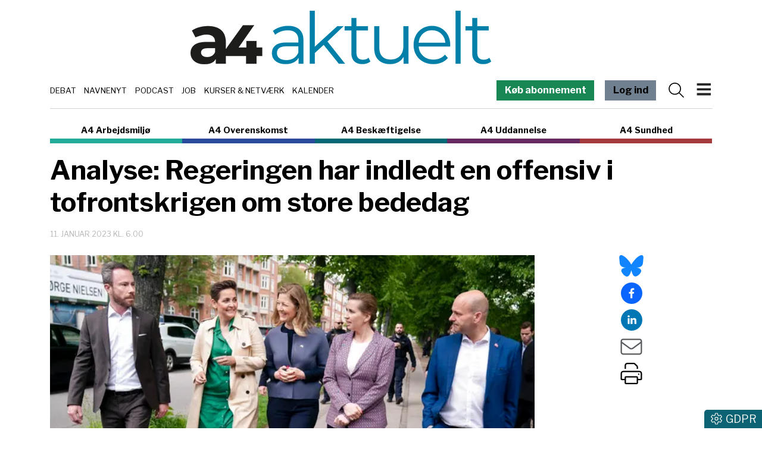

--- FILE ---
content_type: text/html; charset=utf-8
request_url: https://www.a4medier.dk/aktuelt/artikel/analyse-regeringen-har-indledt-en-offensiv-i-tofrontskrigen-om-store-bededag
body_size: 22417
content:
<!DOCTYPE html><html lang="da"><head><meta charSet="utf-8"/><meta name="viewport" content="width=device-width, initial-scale=1"/><link rel="preload" as="image" imageSrcSet="/_next/image?url=https%3A%2F%2Fadmin-a4.blizzload.com%2Fmedier%2Fartikler%2F190%2F190804%2F20220525-155337-L-1920x1376we.jpg&amp;w=256&amp;q=75 256w, /_next/image?url=https%3A%2F%2Fadmin-a4.blizzload.com%2Fmedier%2Fartikler%2F190%2F190804%2F20220525-155337-L-1920x1376we.jpg&amp;w=384&amp;q=75 384w, /_next/image?url=https%3A%2F%2Fadmin-a4.blizzload.com%2Fmedier%2Fartikler%2F190%2F190804%2F20220525-155337-L-1920x1376we.jpg&amp;w=640&amp;q=75 640w, /_next/image?url=https%3A%2F%2Fadmin-a4.blizzload.com%2Fmedier%2Fartikler%2F190%2F190804%2F20220525-155337-L-1920x1376we.jpg&amp;w=750&amp;q=75 750w, /_next/image?url=https%3A%2F%2Fadmin-a4.blizzload.com%2Fmedier%2Fartikler%2F190%2F190804%2F20220525-155337-L-1920x1376we.jpg&amp;w=828&amp;q=75 828w, /_next/image?url=https%3A%2F%2Fadmin-a4.blizzload.com%2Fmedier%2Fartikler%2F190%2F190804%2F20220525-155337-L-1920x1376we.jpg&amp;w=1080&amp;q=75 1080w, /_next/image?url=https%3A%2F%2Fadmin-a4.blizzload.com%2Fmedier%2Fartikler%2F190%2F190804%2F20220525-155337-L-1920x1376we.jpg&amp;w=1200&amp;q=75 1200w, /_next/image?url=https%3A%2F%2Fadmin-a4.blizzload.com%2Fmedier%2Fartikler%2F190%2F190804%2F20220525-155337-L-1920x1376we.jpg&amp;w=1920&amp;q=75 1920w, /_next/image?url=https%3A%2F%2Fadmin-a4.blizzload.com%2Fmedier%2Fartikler%2F190%2F190804%2F20220525-155337-L-1920x1376we.jpg&amp;w=2048&amp;q=75 2048w, /_next/image?url=https%3A%2F%2Fadmin-a4.blizzload.com%2Fmedier%2Fartikler%2F190%2F190804%2F20220525-155337-L-1920x1376we.jpg&amp;w=3840&amp;q=75 3840w" imageSizes="(max-width: 576px) 100vw, (max-width: 992px) 50vw, 33vw"/><link rel="stylesheet" href="/_next/static/chunks/65ce320977fdb695.css" data-precedence="next"/><link rel="stylesheet" href="/_next/static/chunks/d43ab978ac5b76ce.css" data-precedence="next"/><link rel="stylesheet" href="/_next/static/chunks/fc4dc377ddd976d6.css" data-precedence="next"/><link rel="stylesheet" href="/_next/static/chunks/9af6502381c1b0be.css" data-precedence="next"/><link rel="stylesheet" href="/_next/static/chunks/70924ba55f73fe57.css" data-precedence="next"/><link rel="stylesheet" href="/_next/static/chunks/528fc8df933fd07c.css" data-precedence="next"/><link rel="preload" as="script" fetchPriority="low" href="/_next/static/chunks/ca27f5044a7c7e45.js"/><script src="/_next/static/chunks/aa0263a12ddf692f.js" async=""></script><script src="/_next/static/chunks/4c9875e12085f046.js" async=""></script><script src="/_next/static/chunks/1eda792b26e13a92.js" async=""></script><script src="/_next/static/chunks/c45a679ac22c2aaa.js" async=""></script><script src="/_next/static/chunks/turbopack-afa6fe429fe2079c.js" async=""></script><script src="/_next/static/chunks/ff1a16fafef87110.js" async=""></script><script src="/_next/static/chunks/3fb340759d3f1fa9.js" async=""></script><script src="/_next/static/chunks/d13f9a86cbacad3f.js" async=""></script><script src="/_next/static/chunks/2efa44458d4d5e3f.js" async=""></script><script src="/_next/static/chunks/08cab23427ff9a0e.js" async=""></script><script src="/_next/static/chunks/52f965ae2179e023.js" async=""></script><script src="/_next/static/chunks/1231976a8d20982b.js" async=""></script><script src="/_next/static/chunks/84c0928084523466.js" async=""></script><script src="/_next/static/chunks/1559ec792f008729.js" async=""></script><script src="/_next/static/chunks/9149bb4202344ca9.js" async=""></script><script src="/_next/static/chunks/28c45cc3d4cf7fbb.js" async=""></script><script src="/_next/static/chunks/1ad0349db40b26cf.js" async=""></script><script src="/_next/static/chunks/7d355f6a22ac9516.js" async=""></script><meta name="next-size-adjust" content=""/><title>Analyse: Regeringen har indledt en offensiv i tofrontskrigen om store bededag</title><meta name="description" content="Der er lagt maksimalt pres på K og SF, som kan blive tvunget til at skrive under på afskaffelsen af en helligdag. Store bededag ser ud til at være fortid, skriver A4 Aktuelts politiske redaktør."/><meta name="robots" content="index, follow, nocache"/><link rel="canonical" href="https://www.a4medier.dk/aktuelt/artikel/analyse-regeringen-har-indledt-en-offensiv-i-tofrontskrigen-om-store-bededag"/><meta property="fb:app_id" content="967175096804604"/><meta property="og:title" content="Analyse: Regeringen har indledt en offensiv i tofrontskrigen om store bededag"/><meta property="og:description" content="Der er lagt maksimalt pres på K og SF, som kan blive tvunget til at skrive under på afskaffelsen af en helligdag. Store bededag ser ud til at være fortid, skriver A4 Aktuelts politiske redaktør."/><meta property="og:url" content="https://www.a4medier.dk/aktuelt/artikel/analyse-regeringen-har-indledt-en-offensiv-i-tofrontskrigen-om-store-bededag"/><meta property="og:image" content="https://admin-a4.blizzload.com/medier/artikler/190/190804/20220525-155337-L-1920x1376we.jpg"/><meta property="og:image:width" content="1920"/><meta property="og:image:height" content="1376"/><meta property="og:image:alt" content="Analyse: Regeringen har indledt en offensiv i tofrontskrigen om store bededag"/><meta property="og:type" content="article"/><meta property="article:published_time" content="2023-01-11T05:00:00.000Z"/><meta property="article:author" content="Sebastian Risbøl Jacobsen"/><meta name="twitter:card" content="summary_large_image"/><meta name="twitter:title" content="Analyse: Regeringen har indledt en offensiv i tofrontskrigen om store bededag"/><meta name="twitter:description" content="Der er lagt maksimalt pres på K og SF, som kan blive tvunget til at skrive under på afskaffelsen af en helligdag. Store bededag ser ud til at være fortid, skriver A4 Aktuelts politiske redaktør."/><meta name="twitter:image" content="https://admin-a4.blizzload.com/medier/artikler/190/190804/20220525-155337-L-1920x1376we.jpg"/><meta name="twitter:image:width" content="1920"/><meta name="twitter:image:height" content="1376"/><meta name="twitter:image:alt" content="Analyse: Regeringen har indledt en offensiv i tofrontskrigen om store bededag"/><link rel="icon" href="/favicon.ico?favicon.beb878a9.ico" sizes="48x48" type="image/x-icon"/><script src="/_next/static/chunks/a6dad97d9634a72d.js" noModule=""></script><script data-cfasync="false" nonce="8a540fea-ae6d-4b4e-96e4-8f013f60a973">try{(function(w,d){!function(j,k,l,m){if(j.zaraz)console.error("zaraz is loaded twice");else{j[l]=j[l]||{};j[l].executed=[];j.zaraz={deferred:[],listeners:[]};j.zaraz._v="5874";j.zaraz._n="8a540fea-ae6d-4b4e-96e4-8f013f60a973";j.zaraz.q=[];j.zaraz._f=function(n){return async function(){var o=Array.prototype.slice.call(arguments);j.zaraz.q.push({m:n,a:o})}};for(const p of["track","set","debug"])j.zaraz[p]=j.zaraz._f(p);j.zaraz.init=()=>{var q=k.getElementsByTagName(m)[0],r=k.createElement(m),s=k.getElementsByTagName("title")[0];s&&(j[l].t=k.getElementsByTagName("title")[0].text);j[l].x=Math.random();j[l].w=j.screen.width;j[l].h=j.screen.height;j[l].j=j.innerHeight;j[l].e=j.innerWidth;j[l].l=j.location.href;j[l].r=k.referrer;j[l].k=j.screen.colorDepth;j[l].n=k.characterSet;j[l].o=(new Date).getTimezoneOffset();if(j.dataLayer)for(const t of Object.entries(Object.entries(dataLayer).reduce((u,v)=>({...u[1],...v[1]}),{})))zaraz.set(t[0],t[1],{scope:"page"});j[l].q=[];for(;j.zaraz.q.length;){const w=j.zaraz.q.shift();j[l].q.push(w)}r.defer=!0;for(const x of[localStorage,sessionStorage])Object.keys(x||{}).filter(z=>z.startsWith("_zaraz_")).forEach(y=>{try{j[l]["z_"+y.slice(7)]=JSON.parse(x.getItem(y))}catch{j[l]["z_"+y.slice(7)]=x.getItem(y)}});r.referrerPolicy="origin";r.src="/cdn-cgi/zaraz/s.js?z="+btoa(encodeURIComponent(JSON.stringify(j[l])));q.parentNode.insertBefore(r,q)};["complete","interactive"].includes(k.readyState)?zaraz.init():j.addEventListener("DOMContentLoaded",zaraz.init)}}(w,d,"zarazData","script");window.zaraz._p=async d$=>new Promise(ea=>{if(d$){d$.e&&d$.e.forEach(eb=>{try{const ec=d.querySelector("script[nonce]"),ed=ec?.nonce||ec?.getAttribute("nonce"),ee=d.createElement("script");ed&&(ee.nonce=ed);ee.innerHTML=eb;ee.onload=()=>{d.head.removeChild(ee)};d.head.appendChild(ee)}catch(ef){console.error(`Error executing script: ${eb}\n`,ef)}});Promise.allSettled((d$.f||[]).map(eg=>fetch(eg[0],eg[1])))}ea()});zaraz._p({"e":["(function(w,d){})(window,document)"]});})(window,document)}catch(e){throw fetch("/cdn-cgi/zaraz/t"),e;};</script></head><body class="libre_franklin_402acfd4-module__Q9Sd4a__variable"><div hidden=""><!--$--><!--/$--></div><noscript><iframe src="https://www.googletagmanager.com/ns.html?id=GTM-WRTQHDK" height="0" width="0" style="display:none;visibility:hidden"></iframe></noscript><div class="container pt-2 pt-lg-3 header-module-scss-module__9Iaglq__headerContainer"><div class="header-module-scss-module__9Iaglq__logoWrapper"><a href="/aktuelt"><img alt="A4 Aktuelt" loading="lazy" width="505" height="90" decoding="async" data-nimg="1" class="img-fluid" style="color:transparent" srcSet="/_next/image?url=%2F_next%2Fstatic%2Fmedia%2Faktuelt.0cb7ae3f.png&amp;w=640&amp;q=75 1x, /_next/image?url=%2F_next%2Fstatic%2Fmedia%2Faktuelt.0cb7ae3f.png&amp;w=1080&amp;q=75 2x" src="/_next/image?url=%2F_next%2Fstatic%2Fmedia%2Faktuelt.0cb7ae3f.png&amp;w=1080&amp;q=75"/></a></div><div class="header-module-scss-module__9Iaglq__temaOgMenuWrapper d-print-none"><div class="header-module-scss-module__9Iaglq__kategorierlinje"><div><a href="/debat">Debat</a></div><div><a href="/navnenyt">Navnenyt</a></div><div><a href="/podcast">Podcast</a></div><div><a href="/job">Job</a></div><div><a href="/agenda">Kurser &amp; Netværk</a></div><div><a href="/kalender">Kalender</a></div></div><nav class="navbar header-module-scss-module__9Iaglq__navbar"><a class="farvetknap-module-scss-module__rObjAG__farvetKnap d-none d-lg-block me-3 text-white" style="background-color:rgb(25, 135, 84)" href="/aktuelt/bliv-abonnent">Køb abonnement</a><a class="farvetknap-module-scss-module__rObjAG__farvetKnap d-none d-lg-block me-2 me-lg-3" style="background-color:slategray" href="/aktuelt/login">Log ind</a><svg data-prefix="fal" data-icon="magnifying-glass" class="svg-inline--fa fa-magnifying-glass me-2 header-module-scss-module__9Iaglq__menuIcon" role="img" viewBox="0 0 512 512" aria-hidden="true"><path fill="currentColor" d="M384 208a176 176 0 1 0 -352 0 176 176 0 1 0 352 0zM343.3 366C307 397.2 259.7 416 208 416 93.1 416 0 322.9 0 208S93.1 0 208 0 416 93.1 416 208c0 51.7-18.8 99-50 135.3L507.3 484.7c6.2 6.2 6.2 16.4 0 22.6s-16.4 6.2-22.6 0L343.3 366z"></path></svg><button class="navbar-toggler header-module-scss-module__9Iaglq__navbarToggler" type="button"><img alt="Menu" loading="lazy" width="273" height="328" decoding="async" data-nimg="1" class="header-module-scss-module__9Iaglq__burgerIcon" style="color:transparent" src="/_next/static/media/burger.bb9b7517.svg"/></button><div class="offcanvas offcanvas-end " tabindex="-1" id="offcanvasNavbar" aria-labelledby="offcanvasNavbarLabel"><div class="offcanvas-header"><a class="nav-link" href="/aktuelt"><img alt="A4 Aktuelt" loading="lazy" width="247" height="44" decoding="async" data-nimg="1" class="img-fluid" style="color:transparent" srcSet="/_next/image?url=%2F_next%2Fstatic%2Fmedia%2Faktuelt.4310b8fb.png&amp;w=256&amp;q=75 1x, /_next/image?url=%2F_next%2Fstatic%2Fmedia%2Faktuelt.4310b8fb.png&amp;w=640&amp;q=75 2x" src="/_next/image?url=%2F_next%2Fstatic%2Fmedia%2Faktuelt.4310b8fb.png&amp;w=640&amp;q=75"/></a><button type="button" class="btn-close" aria-label="Close"></button></div><div class="offcanvas-body"><ul class="navbar-nav justify-content-end flex-grow-1 pe-3"><li class="nav-item header-module-scss-module__9Iaglq__kategorilabel">HOVEDMENU</li><li class="nav-item header-module-scss-module__9Iaglq__statiske"><a class="nav-link" href="/aktuelt/login"><svg data-prefix="fal" data-icon="right-to-bracket" class="svg-inline--fa fa-right-to-bracket text-muted me-2" role="img" viewBox="0 0 512 512" aria-hidden="true"><path fill="currentColor" d="M201 95L345 239c9.4 9.4 9.4 24.6 0 33.9L201 417c-6.9 6.9-17.2 8.9-26.2 5.2S160 409.7 160 400l0-80-112 0c-26.5 0-48-21.5-48-48l0-32c0-26.5 21.5-48 48-48l112 0 0-80c0-9.7 5.8-18.5 14.8-22.2S194.1 88.2 201 95zm-9 285.7L316.7 256 192 131.3 192 208c0 8.8-7.2 16-16 16L48 224c-8.8 0-16 7.2-16 16l0 32c0 8.8 7.2 16 16 16l128 0c8.8 0 16 7.2 16 16l0 76.7zM336 448l80 0c35.3 0 64-28.7 64-64l0-256c0-35.3-28.7-64-64-64l-80 0c-8.8 0-16-7.2-16-16s7.2-16 16-16l80 0c53 0 96 43 96 96l0 256c0 53-43 96-96 96l-80 0c-8.8 0-16-7.2-16-16s7.2-16 16-16z"></path></svg>Log ind</a></li><li class="nav-item header-module-scss-module__9Iaglq__statiske"><a class="nav-link" href="/om">Om A4 Medier</a></li><li class="nav-item header-module-scss-module__9Iaglq__statiske"><a class="nav-link" href="/nyhedsbrev">Tilmeld nyhedsbrev</a></li><li class="nav-item header-module-scss-module__9Iaglq__statiske"><a class="nav-link" href="/kontakt">Kontakt os</a></li><li class="nav-item"><hr/></li><li class="nav-item header-module-scss-module__9Iaglq__kategorilabel">INDHOLD OG TILBUD</li><li class="nav-item header-module-scss-module__9Iaglq__statiske"><a class="nav-link" href="/agenda"><div>Kurser og netværk</div></a></li><li class="nav-item header-module-scss-module__9Iaglq__statiske"><a class="nav-link" href="/job"><div>Jobannoncer</div></a></li><li class="nav-item header-module-scss-module__9Iaglq__statiske"><a class="nav-link" href="/podcast"><div>Podcast:<br />Fagbevægelsen uden filter</div></a></li><li class="nav-item header-module-scss-module__9Iaglq__statiske"><a class="nav-link" href="/debat"><div>Debat</div></a></li><li class="nav-item header-module-scss-module__9Iaglq__statiske"><a class="nav-link" href="/navnenyt"><div>Navnenyt</div></a></li><li class="nav-item header-module-scss-module__9Iaglq__statiske"><a class="nav-link" href="/kalender"><div>Kalender</div></a></li><li class="nav-item header-module-scss-module__9Iaglq__statiske"><a class="nav-link" href="/annoncer"><div>Annoncér hos os</div></a></li><li class="nav-item header-module-scss-module__9Iaglq__statiske"><a href="https://www.aaretstr.dk" class="nav-link">Årets TR 2025</a></li><li class="nav-item header-module-scss-module__9Iaglq__statiske"><a class="nav-link" href="/overenskomst/top100"><div>Magtens Top 100</div></a></li><li class="nav-item"><hr/></li><li class="nav-item header-module-scss-module__9Iaglq__kategorilabel">PRAKTISK INFO</li><li class="nav-item header-module-scss-module__9Iaglq__statiske"><a class="nav-link" href="/priser">Priser og abonnement</a></li><li class="nav-item header-module-scss-module__9Iaglq__statiske"><a class="nav-link" href="/abonnementsbetingelser">Abonnementsbetingelser</a></li><li class="nav-item header-module-scss-module__9Iaglq__statiske"><a class="nav-link" href="/forretningsbetingelser">Forretningsbetingelser</a></li><li class="nav-item"><hr/></li><li class="py-2 header-module-scss-module__9Iaglq__statiske"><a class="farvetknap-module-scss-module__rObjAG__farvetKnap " style="background-color:rgb(25, 135, 84)" href="/aktuelt/bliv-abonnent">Køb abonnement</a></li><li class="nav-item"><hr/></li><li class="nav-item header-module-scss-module__9Iaglq__kategorilabel">A4 NICHER</li><li class="nav-item header-module-scss-module__9Iaglq__menukategorier"><div><a class="nav-link" href="/aktuelt">A4 Aktuelt</a></div></li><li class="nav-item header-module-scss-module__9Iaglq__menukategorier"><div><a class="nav-link" href="/arbejdsmiljoe">A4 Arbejdsmiljø</a></div></li><li class="nav-item header-module-scss-module__9Iaglq__menukategorier"><div><a class="nav-link" href="/overenskomst">A4 Overenskomst</a></div></li><li class="nav-item header-module-scss-module__9Iaglq__menukategorier"><div><a class="nav-link" href="/beskaeftigelse">A4 Beskæftigelse</a></div></li><li class="nav-item header-module-scss-module__9Iaglq__menukategorier"><div><a class="nav-link" href="/uddannelse">A4 Uddannelse</a></div></li><li class="nav-item header-module-scss-module__9Iaglq__menukategorier"><div><a class="nav-link" href="/sundhed">A4 Sundhed</a></div></li><li class="nav-item"><hr/></li></ul><div class="adresse-module-scss-module__FR_Bmq__adresse"><div class="adresse-module-scss-module__FR_Bmq__navn">A4 Medier</div><p>Vesterbrogade 67, 2.th<br/>1620 København V</p></div></div></div></nav></div></div><div class="container d-print-none"><div class="sitelinje-module-scss-module__NuLAsW__sitelinje "><div class="sitelinje-module-scss-module__NuLAsW__item" style="border-bottom-color:rgb(33, 171, 153)"><a href="/arbejdsmiljoe">A4 Arbejdsmiljø</a></div><div class="sitelinje-module-scss-module__NuLAsW__item" style="border-bottom-color:rgb(42, 75, 155)"><a href="/overenskomst">A4 Overenskomst</a></div><div class="sitelinje-module-scss-module__NuLAsW__item" style="border-bottom-color:rgb(0, 105, 117)"><a href="/beskaeftigelse">A4 Beskæftigelse</a></div><div class="sitelinje-module-scss-module__NuLAsW__item" style="border-bottom-color:rgb(103, 41, 97)"><a href="/uddannelse">A4 Uddannelse</a></div><div class="sitelinje-module-scss-module__NuLAsW__item" style="border-bottom-color:rgb(164, 58, 59)"><a href="/sundhed">A4 Sundhed</a></div></div><a class="farvetknap-module-scss-module__rObjAG__farvetKnap d-block d-lg-none me-3 w-100 mb-2" style="background-color:rgb(25, 135, 84)" href="/aktuelt/bliv-abonnent">Køb abonnement</a></div><main><div class="container position-relative pb-3"><div class="skyannoncer-module-scss-module__XRAZpa__venstreWrapper skyannoncer-module-scss-module__XRAZpa__skyContainer" id="skyvenstre"><div class="skyannoncer-module-scss-module__XRAZpa__lodretOuter"><div class="skyannoncer-module-scss-module__XRAZpa__lodretInner"></div></div></div><section><script type="application/ld+json">{"@context":"http://schema.org","@id":"https://www.a4medier.dk","@type":"Organization","name":"A4 Medier","url":"https://www.a4medier.dk/","address":{"@type":"PostalAddress","addressCountry":"DK","addressLocality":"København V","streetAddress":"Versterbrogade 67, 2. th","postalCode":"1620"},"alternateName":"A4 Aktuelt","description":"Vi er et hurtigtvoksende mediehus på Vesterbro med speciale i journalistik om arbejdsmarkedet.","foundingLocation":"Copenhagen, Denmark","image":{"@type":"ImageObject","url":"https://www.a4medier.dk/images/social/top-billede.jpg","height":"1400","width":"673"},"logo":{"@type":"ImageObject","url":"https://www.a4medier.dk/images/social/top-billede.png"},"sameAs":"https://www.a4medier.dk/"}</script><script type="application/ld+json">{"@context":"https://schema.org","@type":"WebSite","name":"A4 Aktuelt","url":"https://www.a4medier.dk","potentialAction":{"@type":"SearchAction","target":"https://www.a4medier.dk/soeg/{query}","query-input":"required name=query"},"countryOfOrigin":"Denmark","copyrightHolder":{"@id":"https://www.a4medier.dk"}}</script><script type="application/ld+json">{"@context":"https://schema.org","@type":"NewsArticle","author":{"@type":"Person","name":"Sebastian Risbøl Jacobsen"},"mainEntityOfPage":{"@type":"WebPage","@id":"https://www.a4medier.dk/aktuelt/artikel/analyse-regeringen-har-indledt-en-offensiv-i-tofrontskrigen-om-store-bededag"},"headline":"Analyse: Regeringen har indledt en offensiv i tofrontskrigen om store bededag","name":"Analyse: Regeringen har indledt en offensiv i tofrontskrigen om store bededag","image":{"@type":"ImageObject","url":"https://admin-a4.blizzload.com/medier/artikler/190804/20220525-155337-L-1920x1376we.jpg"},"inLanguage":"da","datePublished":"2023-01-11T05:00:00.000Z","dateModified":"2023-01-11T05:00:00.000Z","publisher":{"@id":"https://www.a4medier.dk"},"copyrightHolder":{"@id":"https://www.a4medier.dk"},"creator":{"@id":"https://www.a4medier.dk"},"description":"Der er lagt maksimalt pres på K og SF, som kan blive tvunget til at skrive under på afskaffelsen af en helligdag. Store bededag ser ud til at være fortid, skriver A4 Aktuelts politiske redaktør.","url":"https://www.a4medier.dk/aktuelt/artikel/analyse-regeringen-har-indledt-en-offensiv-i-tofrontskrigen-om-store-bededag"}</script></section><h1>Analyse: Regeringen har indledt en offensiv i tofrontskrigen om store bededag</h1><div class="my-3"><div class="datolinje-module-scss-module__09EMJW__datolinje"><div class="datolinje-module-scss-module__09EMJW__dato">11. januar 2023 kl. 6.00</div></div></div><div class="layout-module-scss-module__j4BcgG__contentWrapper"><div class="layout-module-scss-module__j4BcgG__social"><div class="social-module-scss-module__VNr1na__socialWrapper"><div><a href="https://bsky.app/intent/compose?text=Analyse%3A%20Regeringen%20har%20indledt%20en%20offensiv%20i%20tofrontskrigen%20om%20store%20bededag%20https%3A%2F%2Fwww.a4medier.dk%2Faktuelt%2Fartikel%2Fanalyse-regeringen-har-indledt-en-offensiv-i-tofrontskrigen-om-store-bededag" target="_blank" rel="noopener noreferrer"><svg data-prefix="fab" data-icon="bluesky" class="svg-inline--fa fa-bluesky social-module-scss-module__VNr1na__blueSky fa-2x" role="img" viewBox="0 0 576 512" aria-hidden="true"><path fill="currentColor" d="M407.8 294.7c-3.3-.4-6.7-.8-10-1.3 3.4 .4 6.7 .9 10 1.3zM288 227.1C261.9 176.4 190.9 81.9 124.9 35.3 61.6-9.4 37.5-1.7 21.6 5.5 3.3 13.8 0 41.9 0 58.4S9.1 194 15 213.9c19.5 65.7 89.1 87.9 153.2 80.7 3.3-.5 6.6-.9 10-1.4-3.3 .5-6.6 1-10 1.4-93.9 14-177.3 48.2-67.9 169.9 120.3 124.6 164.8-26.7 187.7-103.4 22.9 76.7 49.2 222.5 185.6 103.4 102.4-103.4 28.1-156-65.8-169.9-3.3-.4-6.7-.8-10-1.3 3.4 .4 6.7 .9 10 1.3 64.1 7.1 133.6-15.1 153.2-80.7 5.9-19.9 15-138.9 15-155.5s-3.3-44.7-21.6-52.9c-15.8-7.1-40-14.9-103.2 29.8-66.1 46.6-137.1 141.1-163.2 191.8z"></path></svg></a></div><div><button quote="Analyse: Regeringen har indledt en offensiv i tofrontskrigen om store bededag" class="react-share__ShareButton" style="background-color:transparent;border:none;padding:0;font:inherit;color:inherit;cursor:pointer"><svg viewBox="0 0 64 64" width="36" height="36"><circle cx="32" cy="32" r="32" fill="#0965FE"></circle><path d="M34.1,47V33.3h4.6l0.7-5.3h-5.3v-3.4c0-1.5,0.4-2.6,2.6-2.6l2.8,0v-4.8c-0.5-0.1-2.2-0.2-4.1-0.2 c-4.1,0-6.9,2.5-6.9,7V28H24v5.3h4.6V47H34.1z" fill="white"></path></svg></button></div><div><button quote="Analyse: Regeringen har indledt en offensiv i tofrontskrigen om store bededag" class="react-share__ShareButton" style="background-color:transparent;border:none;padding:0;font:inherit;color:inherit;cursor:pointer"><svg viewBox="0 0 64 64" width="36" height="36"><circle cx="32" cy="32" r="32" fill="#0077B5"></circle><path d="M20.4,44h5.4V26.6h-5.4V44z M23.1,18c-1.7,0-3.1,1.4-3.1,3.1c0,1.7,1.4,3.1,3.1,3.1 c1.7,0,3.1-1.4,3.1-3.1C26.2,19.4,24.8,18,23.1,18z M39.5,26.2c-2.6,0-4.4,1.4-5.1,2.8h-0.1v-2.4h-5.2V44h5.4v-8.6 c0-2.3,0.4-4.5,3.2-4.5c2.8,0,2.8,2.6,2.8,4.6V44H46v-9.5C46,29.8,45,26.2,39.5,26.2z" fill="white"></path></svg></button></div><div><a href="mailto:?subject=Analyse: Regeringen har indledt en offensiv i tofrontskrigen om store bededag&amp;body=https://www.a4medier.dk/aktuelt/artikel/analyse-regeringen-har-indledt-en-offensiv-i-tofrontskrigen-om-store-bededag"><svg data-prefix="fal" data-icon="envelope" class="svg-inline--fa fa-envelope text-muted fa-2x" role="img" viewBox="0 0 512 512" aria-hidden="true"><path fill="currentColor" d="M0 122.5l0-2.5 .1 0C1.3 88.9 27 64 58.5 64l395 0c31.5 0 57.1 24.9 58.4 56l.1 0 0 264c0 35.3-28.7 64-64 64L64 448c-35.3 0-64-28.7-64-64L0 122.5zm480 53.1L303.3 305.1c-28.2 20.6-66.5 20.6-94.6 0L32 175.6 32 384c0 17.7 14.3 32 32 32l384 0c17.7 0 32-14.3 32-32l0-208.4zm0-53.1c0-14.6-11.9-26.5-26.5-26.5l-395 0c-14.6 0-26.5 11.9-26.5 26.5 0 8.4 4 16.4 10.8 21.4L227.6 279.3c16.9 12.4 39.9 12.4 56.8 0L469.2 143.8c6.8-5 10.8-12.9 10.8-21.4z"></path></svg></a></div><div><svg data-prefix="fal" data-icon="print" class="svg-inline--fa fa-print pointer fa-2x" role="img" viewBox="0 0 512 512" aria-hidden="true"><path fill="currentColor" d="M384 106.5c0-8.5-3.4-16.6-9.4-22.6L332.1 41.4c-6-6-14.1-9.4-22.6-9.4L160 32c-17.7 0-32 14.3-32 32l0 80-32 0 0-80c0-35.3 28.7-64 64-64L309.5 0c17 0 33.3 6.7 45.3 18.7l42.5 42.5c12 12 18.7 28.3 18.7 45.3l0 37.5-32 0 0-37.5zM448 224L64 224c-17.7 0-32 14.3-32 32l0 128 64 0 0-32c0-17.7 14.3-32 32-32l256 0c17.7 0 32 14.3 32 32l0 32 64 0 0-128c0-17.7-14.3-32-32-32zM416 416l0 64c0 17.7-14.3 32-32 32l-256 0c-17.7 0-32-14.3-32-32l0-64-64 0c-17.7 0-32-14.3-32-32L0 256c0-35.3 28.7-64 64-64l384 0c35.3 0 64 28.7 64 64l0 128c0 17.7-14.3 32-32 32l-64 0zM128 352l0 128 256 0 0-128-256 0zm288-80a16 16 0 1 1 32 0 16 16 0 1 1 -32 0z"></path></svg></div></div></div><div class="layout-module-scss-module__j4BcgG__indhold"><article><div class="artikelboks-module-scss-module__-shmIG__imageWrapper" style="padding-bottom:71.66666666666667%;border-bottom:none"><img alt="" decoding="async" data-nimg="fill" class="img-fluid artikelboks-module-scss-module__-shmIG__image" style="position:absolute;height:100%;width:100%;left:0;top:0;right:0;bottom:0;color:transparent;background-size:cover;background-position:50% 50%;background-repeat:no-repeat;background-image:url(&quot;data:image/svg+xml;charset=utf-8,%3Csvg xmlns=&#x27;http://www.w3.org/2000/svg&#x27; %3E%3Cfilter id=&#x27;b&#x27; color-interpolation-filters=&#x27;sRGB&#x27;%3E%3CfeGaussianBlur stdDeviation=&#x27;20&#x27;/%3E%3CfeColorMatrix values=&#x27;1 0 0 0 0 0 1 0 0 0 0 0 1 0 0 0 0 0 100 -1&#x27; result=&#x27;s&#x27;/%3E%3CfeFlood x=&#x27;0&#x27; y=&#x27;0&#x27; width=&#x27;100%25&#x27; height=&#x27;100%25&#x27;/%3E%3CfeComposite operator=&#x27;out&#x27; in=&#x27;s&#x27;/%3E%3CfeComposite in2=&#x27;SourceGraphic&#x27;/%3E%3CfeGaussianBlur stdDeviation=&#x27;20&#x27;/%3E%3C/filter%3E%3Cimage width=&#x27;100%25&#x27; height=&#x27;100%25&#x27; x=&#x27;0&#x27; y=&#x27;0&#x27; preserveAspectRatio=&#x27;none&#x27; style=&#x27;filter: url(%23b);&#x27; href=&#x27;[data-uri]&#x27;/%3E%3C/svg%3E&quot;)" sizes="(max-width: 576px) 100vw, (max-width: 992px) 50vw, 33vw" srcSet="/_next/image?url=https%3A%2F%2Fadmin-a4.blizzload.com%2Fmedier%2Fartikler%2F190%2F190804%2F20220525-155337-L-1920x1376we.jpg&amp;w=256&amp;q=75 256w, /_next/image?url=https%3A%2F%2Fadmin-a4.blizzload.com%2Fmedier%2Fartikler%2F190%2F190804%2F20220525-155337-L-1920x1376we.jpg&amp;w=384&amp;q=75 384w, /_next/image?url=https%3A%2F%2Fadmin-a4.blizzload.com%2Fmedier%2Fartikler%2F190%2F190804%2F20220525-155337-L-1920x1376we.jpg&amp;w=640&amp;q=75 640w, /_next/image?url=https%3A%2F%2Fadmin-a4.blizzload.com%2Fmedier%2Fartikler%2F190%2F190804%2F20220525-155337-L-1920x1376we.jpg&amp;w=750&amp;q=75 750w, /_next/image?url=https%3A%2F%2Fadmin-a4.blizzload.com%2Fmedier%2Fartikler%2F190%2F190804%2F20220525-155337-L-1920x1376we.jpg&amp;w=828&amp;q=75 828w, /_next/image?url=https%3A%2F%2Fadmin-a4.blizzload.com%2Fmedier%2Fartikler%2F190%2F190804%2F20220525-155337-L-1920x1376we.jpg&amp;w=1080&amp;q=75 1080w, /_next/image?url=https%3A%2F%2Fadmin-a4.blizzload.com%2Fmedier%2Fartikler%2F190%2F190804%2F20220525-155337-L-1920x1376we.jpg&amp;w=1200&amp;q=75 1200w, /_next/image?url=https%3A%2F%2Fadmin-a4.blizzload.com%2Fmedier%2Fartikler%2F190%2F190804%2F20220525-155337-L-1920x1376we.jpg&amp;w=1920&amp;q=75 1920w, /_next/image?url=https%3A%2F%2Fadmin-a4.blizzload.com%2Fmedier%2Fartikler%2F190%2F190804%2F20220525-155337-L-1920x1376we.jpg&amp;w=2048&amp;q=75 2048w, /_next/image?url=https%3A%2F%2Fadmin-a4.blizzload.com%2Fmedier%2Fartikler%2F190%2F190804%2F20220525-155337-L-1920x1376we.jpg&amp;w=3840&amp;q=75 3840w" src="/_next/image?url=https%3A%2F%2Fadmin-a4.blizzload.com%2Fmedier%2Fartikler%2F190%2F190804%2F20220525-155337-L-1920x1376we.jpg&amp;w=3840&amp;q=75"/></div><div class="artikel-module-scss-module__WtESVG__caption"><span>Formænd for partierne bag det nationale kompromis om forsvarsudgifterne.</span><span class="artikel-module-scss-module__WtESVG__fotoskiller"> <!-- -->|<!-- --> </span><span class="artikel-module-scss-module__WtESVG__fotomarkering">Foto: </span>Liselotte Sabroe/Ritzau Scanpix</div><div class="artikel-module-scss-module__WtESVG__manchet">Der er lagt maksimalt pres på K og SF, som kan blive tvunget til at skrive under på afskaffelsen af en helligdag. Store bededag ser ud til at være fortid, skriver A4 Aktuelts politiske redaktør.</div><div class="artikel-module-scss-module__WtESVG__byline"><div class="artikel-module-scss-module__WtESVG__forfatter"><span class="artikel-module-scss-module__WtESVG__af">Af:</span> <!-- -->Sebastian Risbøl Jacobsen<!-- -->, <a href="#" class="blaat-link"><style>
					#_R_a5imav5ubrebsnnb_::after {
						content: "@";
					}
				</style>sebastian<span id="_R_a5imav5ubrebsnnb_"></span>a4medier.dk</a></div><div class="artikel-module-scss-module__WtESVG__forfatterImgWrapper"><img alt="Sebastian Risbøl Jacobsen" loading="lazy" decoding="async" data-nimg="fill" style="position:absolute;height:100%;width:100%;left:0;top:0;right:0;bottom:0;color:transparent" sizes="60px" srcSet="/_next/image?url=https%3A%2F%2Fadmin-a4.blizzload.com%2Fmedier%2Fbrugere%2F169%2FSebastian-small.png&amp;w=32&amp;q=75 32w, /_next/image?url=https%3A%2F%2Fadmin-a4.blizzload.com%2Fmedier%2Fbrugere%2F169%2FSebastian-small.png&amp;w=48&amp;q=75 48w, /_next/image?url=https%3A%2F%2Fadmin-a4.blizzload.com%2Fmedier%2Fbrugere%2F169%2FSebastian-small.png&amp;w=64&amp;q=75 64w, /_next/image?url=https%3A%2F%2Fadmin-a4.blizzload.com%2Fmedier%2Fbrugere%2F169%2FSebastian-small.png&amp;w=96&amp;q=75 96w, /_next/image?url=https%3A%2F%2Fadmin-a4.blizzload.com%2Fmedier%2Fbrugere%2F169%2FSebastian-small.png&amp;w=128&amp;q=75 128w, /_next/image?url=https%3A%2F%2Fadmin-a4.blizzload.com%2Fmedier%2Fbrugere%2F169%2FSebastian-small.png&amp;w=256&amp;q=75 256w, /_next/image?url=https%3A%2F%2Fadmin-a4.blizzload.com%2Fmedier%2Fbrugere%2F169%2FSebastian-small.png&amp;w=384&amp;q=75 384w, /_next/image?url=https%3A%2F%2Fadmin-a4.blizzload.com%2Fmedier%2Fbrugere%2F169%2FSebastian-small.png&amp;w=640&amp;q=75 640w, /_next/image?url=https%3A%2F%2Fadmin-a4.blizzload.com%2Fmedier%2Fbrugere%2F169%2FSebastian-small.png&amp;w=750&amp;q=75 750w, /_next/image?url=https%3A%2F%2Fadmin-a4.blizzload.com%2Fmedier%2Fbrugere%2F169%2FSebastian-small.png&amp;w=828&amp;q=75 828w, /_next/image?url=https%3A%2F%2Fadmin-a4.blizzload.com%2Fmedier%2Fbrugere%2F169%2FSebastian-small.png&amp;w=1080&amp;q=75 1080w, /_next/image?url=https%3A%2F%2Fadmin-a4.blizzload.com%2Fmedier%2Fbrugere%2F169%2FSebastian-small.png&amp;w=1200&amp;q=75 1200w, /_next/image?url=https%3A%2F%2Fadmin-a4.blizzload.com%2Fmedier%2Fbrugere%2F169%2FSebastian-small.png&amp;w=1920&amp;q=75 1920w, /_next/image?url=https%3A%2F%2Fadmin-a4.blizzload.com%2Fmedier%2Fbrugere%2F169%2FSebastian-small.png&amp;w=2048&amp;q=75 2048w, /_next/image?url=https%3A%2F%2Fadmin-a4.blizzload.com%2Fmedier%2Fbrugere%2F169%2FSebastian-small.png&amp;w=3840&amp;q=75 3840w" src="/_next/image?url=https%3A%2F%2Fadmin-a4.blizzload.com%2Fmedier%2Fbrugere%2F169%2FSebastian-small.png&amp;w=3840&amp;q=75"/></div></div><div class="abogate-module-scss-module__lPnmEa__abogateWrapper"><div><h3 class="mb-2 text-center sans-serif-bold">Allerede abonnent?</h3><div class="abogate-module-scss-module__lPnmEa__knapWrapper"><a href="https://a4medierS4prod.b2clogin.com/a4medierS4prod.onmicrosoft.com/b2c_1_signin/oauth2/v2.0/authorize?client_id=8d154b1b-9e64-4a61-b47e-327a84afd0f7&amp;response_type=code+id_token&amp;redirect_uri=https%3A%2F%2Fwww.a4medier.dk%2Finfosoft%2Fjwt&amp;scope=openid%20offline_access&amp;response_mode=query&amp;state=/aktuelt/artikel/analyse-regeringen-har-indledt-en-offensiv-i-tofrontskrigen-om-store-bededag" class="btn btn-success text-white fw-bold" style="color:white !important">Log ind</a></div></div><div class="text-center"><a href="/aktuelt/bliv-abonnent"><h4 class="sans-serif blaat-link">Bliv abonnent nu<svg data-prefix="fas" data-icon="arrow-right" class="svg-inline--fa fa-arrow-right ms-2" role="img" viewBox="0 0 512 512" aria-hidden="true"><path fill="currentColor" d="M502.6 278.6c12.5-12.5 12.5-32.8 0-45.3l-160-160c-12.5-12.5-32.8-12.5-45.3 0s-12.5 32.8 0 45.3L402.7 224 32 224c-17.7 0-32 14.3-32 32s14.3 32 32 32l370.7 0-105.4 105.4c-12.5 12.5-12.5 32.8 0 45.3s32.8 12.5 45.3 0l160-160z"></path></svg></h4></a><div class="border-top pt-2 mt-2"><h4 class="sans-serif-bold">LIGE NU:</h4><a href="https://a4medier-s4.azurewebsites.net/salesposter/login?ReturnUrl=/Salesposter?templatePackageId=44f304c3-01df-4fdc-9dba-99a01dc74a74&amp;PTY=5,1&amp;co=on&amp;adr=req&amp;org=on&amp;LANG=DAN&amp;tax=off&amp;REDIRECT=https://www.a4medier.dk/aktuelt,5" class="btn btn-outline-danger btn-lg text-danger sans-serif-bold">Første måned for en krone!</a></div></div></div></article></div><div class="pt-3 mt-2 border-top d-print-none"><h4 class="mb-3">Mere fra <!-- -->A4 Aktuelt</h4><div class="artiklergrid-module-scss-module__N__StG__artiklerGrid"><div class="card pb-3 mb-3 artikelboks-module-scss-module__-shmIG__artikelCard false"><a href="/aktuelt/artikel/ny-chef-til-arbejdsmiljoeomraadet-i-da"><div class="artikelboks-module-scss-module__-shmIG__imageWrapper" style="padding-bottom:66.66666666666667%;border-bottom:4px solid rgb(44, 125, 166)"><img alt="" loading="lazy" decoding="async" data-nimg="fill" class="img-fluid artikelboks-module-scss-module__-shmIG__image" style="position:absolute;height:100%;width:100%;left:0;top:0;right:0;bottom:0;color:transparent" sizes="(max-width: 576px) 100vw, (max-width: 992px) 50vw, 33vw" srcSet="/_next/image?url=https%3A%2F%2Fadmin-a4.blizzload.com%2Fmedier%2Fartikler%2F198%2F198527%2F1671618259372-medium_32.jpg&amp;w=256&amp;q=75 256w, /_next/image?url=https%3A%2F%2Fadmin-a4.blizzload.com%2Fmedier%2Fartikler%2F198%2F198527%2F1671618259372-medium_32.jpg&amp;w=384&amp;q=75 384w, /_next/image?url=https%3A%2F%2Fadmin-a4.blizzload.com%2Fmedier%2Fartikler%2F198%2F198527%2F1671618259372-medium_32.jpg&amp;w=640&amp;q=75 640w, /_next/image?url=https%3A%2F%2Fadmin-a4.blizzload.com%2Fmedier%2Fartikler%2F198%2F198527%2F1671618259372-medium_32.jpg&amp;w=750&amp;q=75 750w, /_next/image?url=https%3A%2F%2Fadmin-a4.blizzload.com%2Fmedier%2Fartikler%2F198%2F198527%2F1671618259372-medium_32.jpg&amp;w=828&amp;q=75 828w, /_next/image?url=https%3A%2F%2Fadmin-a4.blizzload.com%2Fmedier%2Fartikler%2F198%2F198527%2F1671618259372-medium_32.jpg&amp;w=1080&amp;q=75 1080w, /_next/image?url=https%3A%2F%2Fadmin-a4.blizzload.com%2Fmedier%2Fartikler%2F198%2F198527%2F1671618259372-medium_32.jpg&amp;w=1200&amp;q=75 1200w, /_next/image?url=https%3A%2F%2Fadmin-a4.blizzload.com%2Fmedier%2Fartikler%2F198%2F198527%2F1671618259372-medium_32.jpg&amp;w=1920&amp;q=75 1920w, /_next/image?url=https%3A%2F%2Fadmin-a4.blizzload.com%2Fmedier%2Fartikler%2F198%2F198527%2F1671618259372-medium_32.jpg&amp;w=2048&amp;q=75 2048w, /_next/image?url=https%3A%2F%2Fadmin-a4.blizzload.com%2Fmedier%2Fartikler%2F198%2F198527%2F1671618259372-medium_32.jpg&amp;w=3840&amp;q=75 3840w" src="/_next/image?url=https%3A%2F%2Fadmin-a4.blizzload.com%2Fmedier%2Fartikler%2F198%2F198527%2F1671618259372-medium_32.jpg&amp;w=3840&amp;q=75"/></div></a><div class="card-title"><div class="datolinje-module-scss-module__09EMJW__datolinje"><div class="datolinje-module-scss-module__09EMJW__dato">16. januar 2026</div></div><a href="/aktuelt/artikel/ny-chef-til-arbejdsmiljoeomraadet-i-da"><h2 class="artikelboks-module-scss-module__-shmIG__rubrik">Dansk Arbejdsgiverforening skifter ud i chefkredsen og finder ny chef for arbejdsmiljø og sundhed</h2></a></div></div><div class="card pb-3 mb-3 artikelboks-module-scss-module__-shmIG__artikelCard false"><a href="/aktuelt/artikel/andreas-antoni-lund"><div class="artikelboks-module-scss-module__-shmIG__imageWrapper" style="padding-bottom:66.66666666666667%;border-bottom:4px solid rgb(44, 125, 166)"><img alt="" loading="lazy" decoding="async" data-nimg="fill" class="img-fluid artikelboks-module-scss-module__-shmIG__image" style="position:absolute;height:100%;width:100%;left:0;top:0;right:0;bottom:0;color:transparent" sizes="(max-width: 576px) 100vw, (max-width: 992px) 50vw, 33vw" srcSet="/_next/image?url=https%3A%2F%2Fadmin-a4.blizzload.com%2Fmedier%2Fartikler%2F198%2F198533%2Fandreas-antoni-lund-redaktionschef-a4-medier-2-medium_32.jpg&amp;w=256&amp;q=75 256w, /_next/image?url=https%3A%2F%2Fadmin-a4.blizzload.com%2Fmedier%2Fartikler%2F198%2F198533%2Fandreas-antoni-lund-redaktionschef-a4-medier-2-medium_32.jpg&amp;w=384&amp;q=75 384w, /_next/image?url=https%3A%2F%2Fadmin-a4.blizzload.com%2Fmedier%2Fartikler%2F198%2F198533%2Fandreas-antoni-lund-redaktionschef-a4-medier-2-medium_32.jpg&amp;w=640&amp;q=75 640w, /_next/image?url=https%3A%2F%2Fadmin-a4.blizzload.com%2Fmedier%2Fartikler%2F198%2F198533%2Fandreas-antoni-lund-redaktionschef-a4-medier-2-medium_32.jpg&amp;w=750&amp;q=75 750w, /_next/image?url=https%3A%2F%2Fadmin-a4.blizzload.com%2Fmedier%2Fartikler%2F198%2F198533%2Fandreas-antoni-lund-redaktionschef-a4-medier-2-medium_32.jpg&amp;w=828&amp;q=75 828w, /_next/image?url=https%3A%2F%2Fadmin-a4.blizzload.com%2Fmedier%2Fartikler%2F198%2F198533%2Fandreas-antoni-lund-redaktionschef-a4-medier-2-medium_32.jpg&amp;w=1080&amp;q=75 1080w, /_next/image?url=https%3A%2F%2Fadmin-a4.blizzload.com%2Fmedier%2Fartikler%2F198%2F198533%2Fandreas-antoni-lund-redaktionschef-a4-medier-2-medium_32.jpg&amp;w=1200&amp;q=75 1200w, /_next/image?url=https%3A%2F%2Fadmin-a4.blizzload.com%2Fmedier%2Fartikler%2F198%2F198533%2Fandreas-antoni-lund-redaktionschef-a4-medier-2-medium_32.jpg&amp;w=1920&amp;q=75 1920w, /_next/image?url=https%3A%2F%2Fadmin-a4.blizzload.com%2Fmedier%2Fartikler%2F198%2F198533%2Fandreas-antoni-lund-redaktionschef-a4-medier-2-medium_32.jpg&amp;w=2048&amp;q=75 2048w, /_next/image?url=https%3A%2F%2Fadmin-a4.blizzload.com%2Fmedier%2Fartikler%2F198%2F198533%2Fandreas-antoni-lund-redaktionschef-a4-medier-2-medium_32.jpg&amp;w=3840&amp;q=75 3840w" src="/_next/image?url=https%3A%2F%2Fadmin-a4.blizzload.com%2Fmedier%2Fartikler%2F198%2F198533%2Fandreas-antoni-lund-redaktionschef-a4-medier-2-medium_32.jpg&amp;w=3840&amp;q=75"/></div></a><div class="card-title"><div class="datolinje-module-scss-module__09EMJW__datolinje"><div class="datolinje-module-scss-module__09EMJW__dato">19. januar 2026</div></div><a href="/aktuelt/artikel/andreas-antoni-lund"><h2 class="artikelboks-module-scss-module__-shmIG__rubrik">A4 finder midlertidig ansvarshavende chefredaktør i egne rækker</h2></a></div></div><div class="card pb-3 mb-3 artikelboks-module-scss-module__-shmIG__artikelCard false"><a href="/aktuelt/artikel/det-komplette-overblik-her-er-alle-navnene-og-detaljerne-om-medlemmerne-af-de-nye-sundhedsraad"><div class="artikelboks-module-scss-module__-shmIG__imageWrapper" style="padding-bottom:66.66666666666667%;border-bottom:4px solid rgb(44, 125, 166)"><img alt="" loading="lazy" decoding="async" data-nimg="fill" class="img-fluid artikelboks-module-scss-module__-shmIG__image" style="position:absolute;height:100%;width:100%;left:0;top:0;right:0;bottom:0;color:transparent" sizes="(max-width: 576px) 100vw, (max-width: 992px) 50vw, 33vw" srcSet="/_next/image?url=https%3A%2F%2Fadmin-a4.blizzload.com%2Fmedier%2Fartikler%2F198%2F198514%2Fdanmarkskort-medium_32.jpg&amp;w=256&amp;q=75 256w, /_next/image?url=https%3A%2F%2Fadmin-a4.blizzload.com%2Fmedier%2Fartikler%2F198%2F198514%2Fdanmarkskort-medium_32.jpg&amp;w=384&amp;q=75 384w, /_next/image?url=https%3A%2F%2Fadmin-a4.blizzload.com%2Fmedier%2Fartikler%2F198%2F198514%2Fdanmarkskort-medium_32.jpg&amp;w=640&amp;q=75 640w, /_next/image?url=https%3A%2F%2Fadmin-a4.blizzload.com%2Fmedier%2Fartikler%2F198%2F198514%2Fdanmarkskort-medium_32.jpg&amp;w=750&amp;q=75 750w, /_next/image?url=https%3A%2F%2Fadmin-a4.blizzload.com%2Fmedier%2Fartikler%2F198%2F198514%2Fdanmarkskort-medium_32.jpg&amp;w=828&amp;q=75 828w, /_next/image?url=https%3A%2F%2Fadmin-a4.blizzload.com%2Fmedier%2Fartikler%2F198%2F198514%2Fdanmarkskort-medium_32.jpg&amp;w=1080&amp;q=75 1080w, /_next/image?url=https%3A%2F%2Fadmin-a4.blizzload.com%2Fmedier%2Fartikler%2F198%2F198514%2Fdanmarkskort-medium_32.jpg&amp;w=1200&amp;q=75 1200w, /_next/image?url=https%3A%2F%2Fadmin-a4.blizzload.com%2Fmedier%2Fartikler%2F198%2F198514%2Fdanmarkskort-medium_32.jpg&amp;w=1920&amp;q=75 1920w, /_next/image?url=https%3A%2F%2Fadmin-a4.blizzload.com%2Fmedier%2Fartikler%2F198%2F198514%2Fdanmarkskort-medium_32.jpg&amp;w=2048&amp;q=75 2048w, /_next/image?url=https%3A%2F%2Fadmin-a4.blizzload.com%2Fmedier%2Fartikler%2F198%2F198514%2Fdanmarkskort-medium_32.jpg&amp;w=3840&amp;q=75 3840w" src="/_next/image?url=https%3A%2F%2Fadmin-a4.blizzload.com%2Fmedier%2Fartikler%2F198%2F198514%2Fdanmarkskort-medium_32.jpg&amp;w=3840&amp;q=75"/></div></a><div class="card-title"><div class="datolinje-module-scss-module__09EMJW__datolinje"><div><a href="/aktuelt/kategori/sundhed-2"><span class="datolinje-module-scss-module__09EMJW__kategorinavne">Sundhed</span></a><span class="datolinje-module-scss-module__09EMJW__separator">|</span></div><div class="datolinje-module-scss-module__09EMJW__dato">19. januar 2026</div></div><a href="/aktuelt/artikel/det-komplette-overblik-her-er-alle-navnene-og-detaljerne-om-medlemmerne-af-de-nye-sundhedsraad"><h2 class="artikelboks-module-scss-module__-shmIG__rubrik">S og V dominerer i nye magtfulde råd: Moderaterne står tilbage med én enkelt plads</h2></a></div></div><div class="card pb-3 mb-3 artikelboks-module-scss-module__-shmIG__artikelCard false"><a href="/aktuelt/artikel/di-danmarks-kulturliv-er-truet-af-cyberkriminalitet"><div class="artikelboks-module-scss-module__-shmIG__imageWrapper" style="padding-bottom:66.66666666666667%;border-bottom:4px solid rgb(44, 125, 166)"><img alt="" loading="lazy" decoding="async" data-nimg="fill" class="img-fluid artikelboks-module-scss-module__-shmIG__image" style="position:absolute;height:100%;width:100%;left:0;top:0;right:0;bottom:0;color:transparent" sizes="(max-width: 576px) 100vw, (max-width: 992px) 50vw, 33vw" srcSet="/_next/image?url=https%3A%2F%2Fadmin-a4.blizzload.com%2Fmedier%2Fartikler%2F198%2F198524%2Fbefunky-collage-83-medium_32.jpg&amp;w=256&amp;q=75 256w, /_next/image?url=https%3A%2F%2Fadmin-a4.blizzload.com%2Fmedier%2Fartikler%2F198%2F198524%2Fbefunky-collage-83-medium_32.jpg&amp;w=384&amp;q=75 384w, /_next/image?url=https%3A%2F%2Fadmin-a4.blizzload.com%2Fmedier%2Fartikler%2F198%2F198524%2Fbefunky-collage-83-medium_32.jpg&amp;w=640&amp;q=75 640w, /_next/image?url=https%3A%2F%2Fadmin-a4.blizzload.com%2Fmedier%2Fartikler%2F198%2F198524%2Fbefunky-collage-83-medium_32.jpg&amp;w=750&amp;q=75 750w, /_next/image?url=https%3A%2F%2Fadmin-a4.blizzload.com%2Fmedier%2Fartikler%2F198%2F198524%2Fbefunky-collage-83-medium_32.jpg&amp;w=828&amp;q=75 828w, /_next/image?url=https%3A%2F%2Fadmin-a4.blizzload.com%2Fmedier%2Fartikler%2F198%2F198524%2Fbefunky-collage-83-medium_32.jpg&amp;w=1080&amp;q=75 1080w, /_next/image?url=https%3A%2F%2Fadmin-a4.blizzload.com%2Fmedier%2Fartikler%2F198%2F198524%2Fbefunky-collage-83-medium_32.jpg&amp;w=1200&amp;q=75 1200w, /_next/image?url=https%3A%2F%2Fadmin-a4.blizzload.com%2Fmedier%2Fartikler%2F198%2F198524%2Fbefunky-collage-83-medium_32.jpg&amp;w=1920&amp;q=75 1920w, /_next/image?url=https%3A%2F%2Fadmin-a4.blizzload.com%2Fmedier%2Fartikler%2F198%2F198524%2Fbefunky-collage-83-medium_32.jpg&amp;w=2048&amp;q=75 2048w, /_next/image?url=https%3A%2F%2Fadmin-a4.blizzload.com%2Fmedier%2Fartikler%2F198%2F198524%2Fbefunky-collage-83-medium_32.jpg&amp;w=3840&amp;q=75 3840w" src="/_next/image?url=https%3A%2F%2Fadmin-a4.blizzload.com%2Fmedier%2Fartikler%2F198%2F198524%2Fbefunky-collage-83-medium_32.jpg&amp;w=3840&amp;q=75"/></div></a><div class="card-title"><div class="datolinje-module-scss-module__09EMJW__datolinje"><div><a href="/aktuelt/kategori/kultur-1"><span class="datolinje-module-scss-module__09EMJW__kategorinavne">Kultur</span></a><span class="datolinje-module-scss-module__09EMJW__separator">|</span></div><div class="datolinje-module-scss-module__09EMJW__dato">19. januar 2026</div></div><a href="/aktuelt/artikel/di-danmarks-kulturliv-er-truet-af-cyberkriminalitet"><h2 class="artikelboks-module-scss-module__-shmIG__rubrik">Dansk Industri: Danmarks kulturliv er truet af cyberkriminalitet </h2></a></div></div><div class="card pb-3 mb-3 artikelboks-module-scss-module__-shmIG__artikelCard false"><a href="/aktuelt/artikel/foerste-gang-nogensinde-ny-brancheoverenskomst-for-fysioterapeuter-forhandles-efter-nytaar"><div class="artikelboks-module-scss-module__-shmIG__imageWrapper" style="padding-bottom:66.66666666666667%;border-bottom:4px solid rgb(44, 125, 166)"><img alt="" loading="lazy" decoding="async" data-nimg="fill" class="img-fluid artikelboks-module-scss-module__-shmIG__image" style="position:absolute;height:100%;width:100%;left:0;top:0;right:0;bottom:0;color:transparent" sizes="(max-width: 576px) 100vw, (max-width: 992px) 50vw, 33vw" srcSet="/_next/image?url=https%3A%2F%2Fadmin-a4.blizzload.com%2Fmedier%2Fartikler%2F198%2F198399%2Fudklip-medium_32.png&amp;w=256&amp;q=75 256w, /_next/image?url=https%3A%2F%2Fadmin-a4.blizzload.com%2Fmedier%2Fartikler%2F198%2F198399%2Fudklip-medium_32.png&amp;w=384&amp;q=75 384w, /_next/image?url=https%3A%2F%2Fadmin-a4.blizzload.com%2Fmedier%2Fartikler%2F198%2F198399%2Fudklip-medium_32.png&amp;w=640&amp;q=75 640w, /_next/image?url=https%3A%2F%2Fadmin-a4.blizzload.com%2Fmedier%2Fartikler%2F198%2F198399%2Fudklip-medium_32.png&amp;w=750&amp;q=75 750w, /_next/image?url=https%3A%2F%2Fadmin-a4.blizzload.com%2Fmedier%2Fartikler%2F198%2F198399%2Fudklip-medium_32.png&amp;w=828&amp;q=75 828w, /_next/image?url=https%3A%2F%2Fadmin-a4.blizzload.com%2Fmedier%2Fartikler%2F198%2F198399%2Fudklip-medium_32.png&amp;w=1080&amp;q=75 1080w, /_next/image?url=https%3A%2F%2Fadmin-a4.blizzload.com%2Fmedier%2Fartikler%2F198%2F198399%2Fudklip-medium_32.png&amp;w=1200&amp;q=75 1200w, /_next/image?url=https%3A%2F%2Fadmin-a4.blizzload.com%2Fmedier%2Fartikler%2F198%2F198399%2Fudklip-medium_32.png&amp;w=1920&amp;q=75 1920w, /_next/image?url=https%3A%2F%2Fadmin-a4.blizzload.com%2Fmedier%2Fartikler%2F198%2F198399%2Fudklip-medium_32.png&amp;w=2048&amp;q=75 2048w, /_next/image?url=https%3A%2F%2Fadmin-a4.blizzload.com%2Fmedier%2Fartikler%2F198%2F198399%2Fudklip-medium_32.png&amp;w=3840&amp;q=75 3840w" src="/_next/image?url=https%3A%2F%2Fadmin-a4.blizzload.com%2Fmedier%2Fartikler%2F198%2F198399%2Fudklip-medium_32.png&amp;w=3840&amp;q=75"/></div></a><div class="card-title"><div class="datolinje-module-scss-module__09EMJW__datolinje"><div class="datolinje-module-scss-module__09EMJW__dato">22. december 2025</div></div><a href="/aktuelt/artikel/foerste-gang-nogensinde-ny-brancheoverenskomst-for-fysioterapeuter-forhandles-efter-nytaar"><h2 class="artikelboks-module-scss-module__-shmIG__rubrik">Fagforening har landet to lokale aftaler efter måneders strejke. Nu skal den forhandle historisk brancheoverenskomst</h2></a></div></div><div class="card pb-3 mb-3 artikelboks-module-scss-module__-shmIG__artikelCard false"><a href="/aktuelt/artikel/lund-trump-groenland"><div class="artikelboks-module-scss-module__-shmIG__imageWrapper" style="padding-bottom:66.66666666666667%;border-bottom:4px solid rgb(44, 125, 166)"><img alt="" loading="lazy" decoding="async" data-nimg="fill" class="img-fluid artikelboks-module-scss-module__-shmIG__image" style="position:absolute;height:100%;width:100%;left:0;top:0;right:0;bottom:0;color:transparent" sizes="(max-width: 576px) 100vw, (max-width: 992px) 50vw, 33vw" srcSet="/_next/image?url=https%3A%2F%2Fadmin-a4.blizzload.com%2Fmedier%2Fartikler%2F198%2F198510%2Fdreamfour-33-medium_32.jpg&amp;w=256&amp;q=75 256w, /_next/image?url=https%3A%2F%2Fadmin-a4.blizzload.com%2Fmedier%2Fartikler%2F198%2F198510%2Fdreamfour-33-medium_32.jpg&amp;w=384&amp;q=75 384w, /_next/image?url=https%3A%2F%2Fadmin-a4.blizzload.com%2Fmedier%2Fartikler%2F198%2F198510%2Fdreamfour-33-medium_32.jpg&amp;w=640&amp;q=75 640w, /_next/image?url=https%3A%2F%2Fadmin-a4.blizzload.com%2Fmedier%2Fartikler%2F198%2F198510%2Fdreamfour-33-medium_32.jpg&amp;w=750&amp;q=75 750w, /_next/image?url=https%3A%2F%2Fadmin-a4.blizzload.com%2Fmedier%2Fartikler%2F198%2F198510%2Fdreamfour-33-medium_32.jpg&amp;w=828&amp;q=75 828w, /_next/image?url=https%3A%2F%2Fadmin-a4.blizzload.com%2Fmedier%2Fartikler%2F198%2F198510%2Fdreamfour-33-medium_32.jpg&amp;w=1080&amp;q=75 1080w, /_next/image?url=https%3A%2F%2Fadmin-a4.blizzload.com%2Fmedier%2Fartikler%2F198%2F198510%2Fdreamfour-33-medium_32.jpg&amp;w=1200&amp;q=75 1200w, /_next/image?url=https%3A%2F%2Fadmin-a4.blizzload.com%2Fmedier%2Fartikler%2F198%2F198510%2Fdreamfour-33-medium_32.jpg&amp;w=1920&amp;q=75 1920w, /_next/image?url=https%3A%2F%2Fadmin-a4.blizzload.com%2Fmedier%2Fartikler%2F198%2F198510%2Fdreamfour-33-medium_32.jpg&amp;w=2048&amp;q=75 2048w, /_next/image?url=https%3A%2F%2Fadmin-a4.blizzload.com%2Fmedier%2Fartikler%2F198%2F198510%2Fdreamfour-33-medium_32.jpg&amp;w=3840&amp;q=75 3840w" src="/_next/image?url=https%3A%2F%2Fadmin-a4.blizzload.com%2Fmedier%2Fartikler%2F198%2F198510%2Fdreamfour-33-medium_32.jpg&amp;w=3840&amp;q=75"/></div></a><div class="card-title"><div class="datolinje-module-scss-module__09EMJW__datolinje"><div><a href="/aktuelt/kategori/klumme"><span class="datolinje-module-scss-module__09EMJW__kategorinavne">Klumme</span></a><span class="datolinje-module-scss-module__09EMJW__separator">|</span></div><div class="datolinje-module-scss-module__09EMJW__dato">15. januar 2026</div></div><a href="/aktuelt/artikel/lund-trump-groenland"><h2 class="artikelboks-module-scss-module__-shmIG__rubrik">Lund: Økonomisk stormvejr vil ramme Danmark, hvis Trumps Grønlands-rov lykkes</h2></a></div></div><div class="card pb-3 mb-3 artikelboks-module-scss-module__-shmIG__artikelCard false"><a href="/aktuelt/artikel/inkubatormiljoe-skaber-laerings-og-arbejdsglaede"><div class="artikelboks-module-scss-module__-shmIG__imageWrapper" style="padding-bottom:66.66666666666667%;border-bottom:4px solid rgb(44, 125, 166)"><img alt="" loading="lazy" decoding="async" data-nimg="fill" class="img-fluid artikelboks-module-scss-module__-shmIG__image" style="position:absolute;height:100%;width:100%;left:0;top:0;right:0;bottom:0;color:transparent" sizes="(max-width: 576px) 100vw, (max-width: 992px) 50vw, 33vw" srcSet="/_next/image?url=https%3A%2F%2Fadmin-a4.blizzload.com%2Fmedier%2Fartikler%2F198%2F198506%2Ffond1-medium_32.jpg&amp;w=256&amp;q=75 256w, /_next/image?url=https%3A%2F%2Fadmin-a4.blizzload.com%2Fmedier%2Fartikler%2F198%2F198506%2Ffond1-medium_32.jpg&amp;w=384&amp;q=75 384w, /_next/image?url=https%3A%2F%2Fadmin-a4.blizzload.com%2Fmedier%2Fartikler%2F198%2F198506%2Ffond1-medium_32.jpg&amp;w=640&amp;q=75 640w, /_next/image?url=https%3A%2F%2Fadmin-a4.blizzload.com%2Fmedier%2Fartikler%2F198%2F198506%2Ffond1-medium_32.jpg&amp;w=750&amp;q=75 750w, /_next/image?url=https%3A%2F%2Fadmin-a4.blizzload.com%2Fmedier%2Fartikler%2F198%2F198506%2Ffond1-medium_32.jpg&amp;w=828&amp;q=75 828w, /_next/image?url=https%3A%2F%2Fadmin-a4.blizzload.com%2Fmedier%2Fartikler%2F198%2F198506%2Ffond1-medium_32.jpg&amp;w=1080&amp;q=75 1080w, /_next/image?url=https%3A%2F%2Fadmin-a4.blizzload.com%2Fmedier%2Fartikler%2F198%2F198506%2Ffond1-medium_32.jpg&amp;w=1200&amp;q=75 1200w, /_next/image?url=https%3A%2F%2Fadmin-a4.blizzload.com%2Fmedier%2Fartikler%2F198%2F198506%2Ffond1-medium_32.jpg&amp;w=1920&amp;q=75 1920w, /_next/image?url=https%3A%2F%2Fadmin-a4.blizzload.com%2Fmedier%2Fartikler%2F198%2F198506%2Ffond1-medium_32.jpg&amp;w=2048&amp;q=75 2048w, /_next/image?url=https%3A%2F%2Fadmin-a4.blizzload.com%2Fmedier%2Fartikler%2F198%2F198506%2Ffond1-medium_32.jpg&amp;w=3840&amp;q=75 3840w" src="/_next/image?url=https%3A%2F%2Fadmin-a4.blizzload.com%2Fmedier%2Fartikler%2F198%2F198506%2Ffond1-medium_32.jpg&amp;w=3840&amp;q=75"/></div></a><div class="card-title"><div class="datolinje-module-scss-module__09EMJW__datolinje"><div class="datolinje-module-scss-module__09EMJW__dato">13. januar 2026</div></div><a href="/aktuelt/artikel/inkubatormiljoe-skaber-laerings-og-arbejdsglaede"><h5 class="artikelboks-module-scss-module__-shmIG__trompet">Annonceartikel: </h5><h2 class="artikelboks-module-scss-module__-shmIG__rubrik">Inkubatormiljø skaber lærings- og arbejdsglæde </h2></a></div></div><div class="card pb-3 mb-3 artikelboks-module-scss-module__-shmIG__artikelCard false"><a href="/aktuelt/artikel/producere-i-film-og-tv-branchen-har-pressede-arbejdsvilkaar"><div class="artikelboks-module-scss-module__-shmIG__imageWrapper" style="padding-bottom:66.66666666666667%;border-bottom:4px solid rgb(44, 125, 166)"><img alt="" loading="lazy" decoding="async" data-nimg="fill" class="img-fluid artikelboks-module-scss-module__-shmIG__image" style="position:absolute;height:100%;width:100%;left:0;top:0;right:0;bottom:0;color:transparent" sizes="(max-width: 576px) 100vw, (max-width: 992px) 50vw, 33vw" srcSet="/_next/image?url=https%3A%2F%2Fadmin-a4.blizzload.com%2Fmedier%2Fartikler%2F198%2F198511%2F20210730-102007-1-1920x1280web-medium_32.jpg&amp;w=256&amp;q=75 256w, /_next/image?url=https%3A%2F%2Fadmin-a4.blizzload.com%2Fmedier%2Fartikler%2F198%2F198511%2F20210730-102007-1-1920x1280web-medium_32.jpg&amp;w=384&amp;q=75 384w, /_next/image?url=https%3A%2F%2Fadmin-a4.blizzload.com%2Fmedier%2Fartikler%2F198%2F198511%2F20210730-102007-1-1920x1280web-medium_32.jpg&amp;w=640&amp;q=75 640w, /_next/image?url=https%3A%2F%2Fadmin-a4.blizzload.com%2Fmedier%2Fartikler%2F198%2F198511%2F20210730-102007-1-1920x1280web-medium_32.jpg&amp;w=750&amp;q=75 750w, /_next/image?url=https%3A%2F%2Fadmin-a4.blizzload.com%2Fmedier%2Fartikler%2F198%2F198511%2F20210730-102007-1-1920x1280web-medium_32.jpg&amp;w=828&amp;q=75 828w, /_next/image?url=https%3A%2F%2Fadmin-a4.blizzload.com%2Fmedier%2Fartikler%2F198%2F198511%2F20210730-102007-1-1920x1280web-medium_32.jpg&amp;w=1080&amp;q=75 1080w, /_next/image?url=https%3A%2F%2Fadmin-a4.blizzload.com%2Fmedier%2Fartikler%2F198%2F198511%2F20210730-102007-1-1920x1280web-medium_32.jpg&amp;w=1200&amp;q=75 1200w, /_next/image?url=https%3A%2F%2Fadmin-a4.blizzload.com%2Fmedier%2Fartikler%2F198%2F198511%2F20210730-102007-1-1920x1280web-medium_32.jpg&amp;w=1920&amp;q=75 1920w, /_next/image?url=https%3A%2F%2Fadmin-a4.blizzload.com%2Fmedier%2Fartikler%2F198%2F198511%2F20210730-102007-1-1920x1280web-medium_32.jpg&amp;w=2048&amp;q=75 2048w, /_next/image?url=https%3A%2F%2Fadmin-a4.blizzload.com%2Fmedier%2Fartikler%2F198%2F198511%2F20210730-102007-1-1920x1280web-medium_32.jpg&amp;w=3840&amp;q=75 3840w" src="/_next/image?url=https%3A%2F%2Fadmin-a4.blizzload.com%2Fmedier%2Fartikler%2F198%2F198511%2F20210730-102007-1-1920x1280web-medium_32.jpg&amp;w=3840&amp;q=75"/></div></a><div class="card-title"><div class="datolinje-module-scss-module__09EMJW__datolinje"><div><a href="/aktuelt/kategori/kultur-1"><span class="datolinje-module-scss-module__09EMJW__kategorinavne">Kultur</span></a><span class="datolinje-module-scss-module__09EMJW__separator">|</span></div><div class="datolinje-module-scss-module__09EMJW__dato">15. januar 2026</div></div><a href="/aktuelt/artikel/producere-i-film-og-tv-branchen-har-pressede-arbejdsvilkaar"><h2 class="artikelboks-module-scss-module__-shmIG__rubrik">Producere i film- og TV-branchen har pressede arbejdsvilkår</h2></a></div></div><div class="card pb-3 mb-3 artikelboks-module-scss-module__-shmIG__artikelCard false"><a href="/aktuelt/artikel/da-kritiserer-urimelig-trepartsaftale"><div class="artikelboks-module-scss-module__-shmIG__imageWrapper" style="padding-bottom:66.66666666666667%;border-bottom:4px solid rgb(44, 125, 166)"><img alt="" loading="lazy" decoding="async" data-nimg="fill" class="img-fluid artikelboks-module-scss-module__-shmIG__image" style="position:absolute;height:100%;width:100%;left:0;top:0;right:0;bottom:0;color:transparent" sizes="(max-width: 576px) 100vw, (max-width: 992px) 50vw, 33vw" srcSet="/_next/image?url=https%3A%2F%2Fadmin-a4.blizzload.com%2Fmedier%2Fartikler%2F198%2F198507%2Fbefunky-collage-80-medium_32.jpg&amp;w=256&amp;q=75 256w, /_next/image?url=https%3A%2F%2Fadmin-a4.blizzload.com%2Fmedier%2Fartikler%2F198%2F198507%2Fbefunky-collage-80-medium_32.jpg&amp;w=384&amp;q=75 384w, /_next/image?url=https%3A%2F%2Fadmin-a4.blizzload.com%2Fmedier%2Fartikler%2F198%2F198507%2Fbefunky-collage-80-medium_32.jpg&amp;w=640&amp;q=75 640w, /_next/image?url=https%3A%2F%2Fadmin-a4.blizzload.com%2Fmedier%2Fartikler%2F198%2F198507%2Fbefunky-collage-80-medium_32.jpg&amp;w=750&amp;q=75 750w, /_next/image?url=https%3A%2F%2Fadmin-a4.blizzload.com%2Fmedier%2Fartikler%2F198%2F198507%2Fbefunky-collage-80-medium_32.jpg&amp;w=828&amp;q=75 828w, /_next/image?url=https%3A%2F%2Fadmin-a4.blizzload.com%2Fmedier%2Fartikler%2F198%2F198507%2Fbefunky-collage-80-medium_32.jpg&amp;w=1080&amp;q=75 1080w, /_next/image?url=https%3A%2F%2Fadmin-a4.blizzload.com%2Fmedier%2Fartikler%2F198%2F198507%2Fbefunky-collage-80-medium_32.jpg&amp;w=1200&amp;q=75 1200w, /_next/image?url=https%3A%2F%2Fadmin-a4.blizzload.com%2Fmedier%2Fartikler%2F198%2F198507%2Fbefunky-collage-80-medium_32.jpg&amp;w=1920&amp;q=75 1920w, /_next/image?url=https%3A%2F%2Fadmin-a4.blizzload.com%2Fmedier%2Fartikler%2F198%2F198507%2Fbefunky-collage-80-medium_32.jpg&amp;w=2048&amp;q=75 2048w, /_next/image?url=https%3A%2F%2Fadmin-a4.blizzload.com%2Fmedier%2Fartikler%2F198%2F198507%2Fbefunky-collage-80-medium_32.jpg&amp;w=3840&amp;q=75 3840w" src="/_next/image?url=https%3A%2F%2Fadmin-a4.blizzload.com%2Fmedier%2Fartikler%2F198%2F198507%2Fbefunky-collage-80-medium_32.jpg&amp;w=3840&amp;q=75"/></div></a><div class="card-title"><div class="datolinje-module-scss-module__09EMJW__datolinje"><div><a href="/aktuelt/kategori/uddannelse-1"><span class="datolinje-module-scss-module__09EMJW__kategorinavne">Uddannelse</span></a><span class="datolinje-module-scss-module__09EMJW__separator">|</span></div><div class="datolinje-module-scss-module__09EMJW__dato">14. januar 2026</div></div><a href="/aktuelt/artikel/da-kritiserer-urimelig-trepartsaftale"><h2 class="artikelboks-module-scss-module__-shmIG__rubrik">Arbejdsgivere anklager trepart for at tørre millionregning af på private. Offentligt fagforbund kalder kritikken misforstået<br />
</h2></a></div></div><div class="card pb-3 mb-3 artikelboks-module-scss-module__-shmIG__artikelCard false"><a href="/aktuelt/artikel/kristian-madsen-forlader-a4-medier"><div class="artikelboks-module-scss-module__-shmIG__imageWrapper" style="padding-bottom:66.66666666666667%;border-bottom:4px solid rgb(44, 125, 166)"><img alt="" loading="lazy" decoding="async" data-nimg="fill" class="img-fluid artikelboks-module-scss-module__-shmIG__image" style="position:absolute;height:100%;width:100%;left:0;top:0;right:0;bottom:0;color:transparent" sizes="(max-width: 576px) 100vw, (max-width: 992px) 50vw, 33vw" srcSet="/_next/image?url=https%3A%2F%2Fadmin-a4.blizzload.com%2Fmedier%2Fartikler%2F198%2F198505%2Fdreamfour-9-medium_32.jpg&amp;w=256&amp;q=75 256w, /_next/image?url=https%3A%2F%2Fadmin-a4.blizzload.com%2Fmedier%2Fartikler%2F198%2F198505%2Fdreamfour-9-medium_32.jpg&amp;w=384&amp;q=75 384w, /_next/image?url=https%3A%2F%2Fadmin-a4.blizzload.com%2Fmedier%2Fartikler%2F198%2F198505%2Fdreamfour-9-medium_32.jpg&amp;w=640&amp;q=75 640w, /_next/image?url=https%3A%2F%2Fadmin-a4.blizzload.com%2Fmedier%2Fartikler%2F198%2F198505%2Fdreamfour-9-medium_32.jpg&amp;w=750&amp;q=75 750w, /_next/image?url=https%3A%2F%2Fadmin-a4.blizzload.com%2Fmedier%2Fartikler%2F198%2F198505%2Fdreamfour-9-medium_32.jpg&amp;w=828&amp;q=75 828w, /_next/image?url=https%3A%2F%2Fadmin-a4.blizzload.com%2Fmedier%2Fartikler%2F198%2F198505%2Fdreamfour-9-medium_32.jpg&amp;w=1080&amp;q=75 1080w, /_next/image?url=https%3A%2F%2Fadmin-a4.blizzload.com%2Fmedier%2Fartikler%2F198%2F198505%2Fdreamfour-9-medium_32.jpg&amp;w=1200&amp;q=75 1200w, /_next/image?url=https%3A%2F%2Fadmin-a4.blizzload.com%2Fmedier%2Fartikler%2F198%2F198505%2Fdreamfour-9-medium_32.jpg&amp;w=1920&amp;q=75 1920w, /_next/image?url=https%3A%2F%2Fadmin-a4.blizzload.com%2Fmedier%2Fartikler%2F198%2F198505%2Fdreamfour-9-medium_32.jpg&amp;w=2048&amp;q=75 2048w, /_next/image?url=https%3A%2F%2Fadmin-a4.blizzload.com%2Fmedier%2Fartikler%2F198%2F198505%2Fdreamfour-9-medium_32.jpg&amp;w=3840&amp;q=75 3840w" src="/_next/image?url=https%3A%2F%2Fadmin-a4.blizzload.com%2Fmedier%2Fartikler%2F198%2F198505%2Fdreamfour-9-medium_32.jpg&amp;w=3840&amp;q=75"/></div></a><div class="card-title"><div class="datolinje-module-scss-module__09EMJW__datolinje"><div class="datolinje-module-scss-module__09EMJW__dato">12. januar 2026</div></div><a href="/aktuelt/artikel/kristian-madsen-forlader-a4-medier"><h2 class="artikelboks-module-scss-module__-shmIG__rubrik">Kristian Madsen forlader A4 Medier</h2></a></div></div><div class="card pb-3 mb-3 artikelboks-module-scss-module__-shmIG__artikelCard false"><a href="/aktuelt/artikel/fysiske-boeger-vinder-frem-stigning-i-baade-salg-og-udlaan"><div class="artikelboks-module-scss-module__-shmIG__imageWrapper" style="padding-bottom:66.66666666666667%;border-bottom:4px solid rgb(44, 125, 166)"><img alt="" loading="lazy" decoding="async" data-nimg="fill" class="img-fluid artikelboks-module-scss-module__-shmIG__image" style="position:absolute;height:100%;width:100%;left:0;top:0;right:0;bottom:0;color:transparent" sizes="(max-width: 576px) 100vw, (max-width: 992px) 50vw, 33vw" srcSet="/_next/image?url=https%3A%2F%2Fadmin-a4.blizzload.com%2Fmedier%2Fartikler%2F198%2F198504%2F20001223-140920-1-1920x1319web-medium_32.jpg&amp;w=256&amp;q=75 256w, /_next/image?url=https%3A%2F%2Fadmin-a4.blizzload.com%2Fmedier%2Fartikler%2F198%2F198504%2F20001223-140920-1-1920x1319web-medium_32.jpg&amp;w=384&amp;q=75 384w, /_next/image?url=https%3A%2F%2Fadmin-a4.blizzload.com%2Fmedier%2Fartikler%2F198%2F198504%2F20001223-140920-1-1920x1319web-medium_32.jpg&amp;w=640&amp;q=75 640w, /_next/image?url=https%3A%2F%2Fadmin-a4.blizzload.com%2Fmedier%2Fartikler%2F198%2F198504%2F20001223-140920-1-1920x1319web-medium_32.jpg&amp;w=750&amp;q=75 750w, /_next/image?url=https%3A%2F%2Fadmin-a4.blizzload.com%2Fmedier%2Fartikler%2F198%2F198504%2F20001223-140920-1-1920x1319web-medium_32.jpg&amp;w=828&amp;q=75 828w, /_next/image?url=https%3A%2F%2Fadmin-a4.blizzload.com%2Fmedier%2Fartikler%2F198%2F198504%2F20001223-140920-1-1920x1319web-medium_32.jpg&amp;w=1080&amp;q=75 1080w, /_next/image?url=https%3A%2F%2Fadmin-a4.blizzload.com%2Fmedier%2Fartikler%2F198%2F198504%2F20001223-140920-1-1920x1319web-medium_32.jpg&amp;w=1200&amp;q=75 1200w, /_next/image?url=https%3A%2F%2Fadmin-a4.blizzload.com%2Fmedier%2Fartikler%2F198%2F198504%2F20001223-140920-1-1920x1319web-medium_32.jpg&amp;w=1920&amp;q=75 1920w, /_next/image?url=https%3A%2F%2Fadmin-a4.blizzload.com%2Fmedier%2Fartikler%2F198%2F198504%2F20001223-140920-1-1920x1319web-medium_32.jpg&amp;w=2048&amp;q=75 2048w, /_next/image?url=https%3A%2F%2Fadmin-a4.blizzload.com%2Fmedier%2Fartikler%2F198%2F198504%2F20001223-140920-1-1920x1319web-medium_32.jpg&amp;w=3840&amp;q=75 3840w" src="/_next/image?url=https%3A%2F%2Fadmin-a4.blizzload.com%2Fmedier%2Fartikler%2F198%2F198504%2F20001223-140920-1-1920x1319web-medium_32.jpg&amp;w=3840&amp;q=75"/></div></a><div class="card-title"><div class="datolinje-module-scss-module__09EMJW__datolinje"><div><a href="/aktuelt/kategori/kultur-1"><span class="datolinje-module-scss-module__09EMJW__kategorinavne">Kultur</span></a><span class="datolinje-module-scss-module__09EMJW__separator">|</span></div><div class="datolinje-module-scss-module__09EMJW__dato">13. januar 2026</div></div><a href="/aktuelt/artikel/fysiske-boeger-vinder-frem-stigning-i-baade-salg-og-udlaan"><h2 class="artikelboks-module-scss-module__-shmIG__rubrik">Fysiske bøger vinder frem: Stigning i både salg og udlån</h2></a></div></div><div class="card pb-3 mb-3 artikelboks-module-scss-module__-shmIG__artikelCard false"><a href="/aktuelt/artikel/groenlandsk-fagbevaegelse-og-groenlands-erhverv"><div class="artikelboks-module-scss-module__-shmIG__imageWrapper" style="padding-bottom:66.66666666666667%;border-bottom:4px solid rgb(44, 125, 166)"><img alt="" loading="lazy" decoding="async" data-nimg="fill" class="img-fluid artikelboks-module-scss-module__-shmIG__image" style="position:absolute;height:100%;width:100%;left:0;top:0;right:0;bottom:0;color:transparent" sizes="(max-width: 576px) 100vw, (max-width: 992px) 50vw, 33vw" srcSet="/_next/image?url=https%3A%2F%2Fadmin-a4.blizzload.com%2Fmedier%2Fartikler%2F198%2F198498%2F20250107-154449-l-1920x1279web-medium_32.jpg&amp;w=256&amp;q=75 256w, /_next/image?url=https%3A%2F%2Fadmin-a4.blizzload.com%2Fmedier%2Fartikler%2F198%2F198498%2F20250107-154449-l-1920x1279web-medium_32.jpg&amp;w=384&amp;q=75 384w, /_next/image?url=https%3A%2F%2Fadmin-a4.blizzload.com%2Fmedier%2Fartikler%2F198%2F198498%2F20250107-154449-l-1920x1279web-medium_32.jpg&amp;w=640&amp;q=75 640w, /_next/image?url=https%3A%2F%2Fadmin-a4.blizzload.com%2Fmedier%2Fartikler%2F198%2F198498%2F20250107-154449-l-1920x1279web-medium_32.jpg&amp;w=750&amp;q=75 750w, /_next/image?url=https%3A%2F%2Fadmin-a4.blizzload.com%2Fmedier%2Fartikler%2F198%2F198498%2F20250107-154449-l-1920x1279web-medium_32.jpg&amp;w=828&amp;q=75 828w, /_next/image?url=https%3A%2F%2Fadmin-a4.blizzload.com%2Fmedier%2Fartikler%2F198%2F198498%2F20250107-154449-l-1920x1279web-medium_32.jpg&amp;w=1080&amp;q=75 1080w, /_next/image?url=https%3A%2F%2Fadmin-a4.blizzload.com%2Fmedier%2Fartikler%2F198%2F198498%2F20250107-154449-l-1920x1279web-medium_32.jpg&amp;w=1200&amp;q=75 1200w, /_next/image?url=https%3A%2F%2Fadmin-a4.blizzload.com%2Fmedier%2Fartikler%2F198%2F198498%2F20250107-154449-l-1920x1279web-medium_32.jpg&amp;w=1920&amp;q=75 1920w, /_next/image?url=https%3A%2F%2Fadmin-a4.blizzload.com%2Fmedier%2Fartikler%2F198%2F198498%2F20250107-154449-l-1920x1279web-medium_32.jpg&amp;w=2048&amp;q=75 2048w, /_next/image?url=https%3A%2F%2Fadmin-a4.blizzload.com%2Fmedier%2Fartikler%2F198%2F198498%2F20250107-154449-l-1920x1279web-medium_32.jpg&amp;w=3840&amp;q=75 3840w" src="/_next/image?url=https%3A%2F%2Fadmin-a4.blizzload.com%2Fmedier%2Fartikler%2F198%2F198498%2F20250107-154449-l-1920x1279web-medium_32.jpg&amp;w=3840&amp;q=75"/></div></a><div class="card-title"><div class="datolinje-module-scss-module__09EMJW__datolinje"><div class="datolinje-module-scss-module__09EMJW__dato">9. januar 2026</div></div><a href="/aktuelt/artikel/groenlandsk-fagbevaegelse-og-groenlands-erhverv"><h2 class="artikelboks-module-scss-module__-shmIG__rubrik">Grønlandsk fagforbund frygter amerikanske arbejdsforhold, mens erhvervslivet byder mere samarbejde og investeringer velkommen</h2></a></div></div><div class="card pb-3 mb-3 artikelboks-module-scss-module__-shmIG__artikelCard false"><a href="/aktuelt/artikel/k"><div class="artikelboks-module-scss-module__-shmIG__imageWrapper" style="padding-bottom:66.66666666666667%;border-bottom:4px solid rgb(44, 125, 166)"><img alt="" loading="lazy" decoding="async" data-nimg="fill" class="img-fluid artikelboks-module-scss-module__-shmIG__image" style="position:absolute;height:100%;width:100%;left:0;top:0;right:0;bottom:0;color:transparent" sizes="(max-width: 576px) 100vw, (max-width: 992px) 50vw, 33vw" srcSet="/_next/image?url=https%3A%2F%2Fadmin-a4.blizzload.com%2Fmedier%2Fartikler%2F198%2F198494%2F20251231-125652-l-1920x1266web-medium_32.jpg&amp;w=256&amp;q=75 256w, /_next/image?url=https%3A%2F%2Fadmin-a4.blizzload.com%2Fmedier%2Fartikler%2F198%2F198494%2F20251231-125652-l-1920x1266web-medium_32.jpg&amp;w=384&amp;q=75 384w, /_next/image?url=https%3A%2F%2Fadmin-a4.blizzload.com%2Fmedier%2Fartikler%2F198%2F198494%2F20251231-125652-l-1920x1266web-medium_32.jpg&amp;w=640&amp;q=75 640w, /_next/image?url=https%3A%2F%2Fadmin-a4.blizzload.com%2Fmedier%2Fartikler%2F198%2F198494%2F20251231-125652-l-1920x1266web-medium_32.jpg&amp;w=750&amp;q=75 750w, /_next/image?url=https%3A%2F%2Fadmin-a4.blizzload.com%2Fmedier%2Fartikler%2F198%2F198494%2F20251231-125652-l-1920x1266web-medium_32.jpg&amp;w=828&amp;q=75 828w, /_next/image?url=https%3A%2F%2Fadmin-a4.blizzload.com%2Fmedier%2Fartikler%2F198%2F198494%2F20251231-125652-l-1920x1266web-medium_32.jpg&amp;w=1080&amp;q=75 1080w, /_next/image?url=https%3A%2F%2Fadmin-a4.blizzload.com%2Fmedier%2Fartikler%2F198%2F198494%2F20251231-125652-l-1920x1266web-medium_32.jpg&amp;w=1200&amp;q=75 1200w, /_next/image?url=https%3A%2F%2Fadmin-a4.blizzload.com%2Fmedier%2Fartikler%2F198%2F198494%2F20251231-125652-l-1920x1266web-medium_32.jpg&amp;w=1920&amp;q=75 1920w, /_next/image?url=https%3A%2F%2Fadmin-a4.blizzload.com%2Fmedier%2Fartikler%2F198%2F198494%2F20251231-125652-l-1920x1266web-medium_32.jpg&amp;w=2048&amp;q=75 2048w, /_next/image?url=https%3A%2F%2Fadmin-a4.blizzload.com%2Fmedier%2Fartikler%2F198%2F198494%2F20251231-125652-l-1920x1266web-medium_32.jpg&amp;w=3840&amp;q=75 3840w" src="/_next/image?url=https%3A%2F%2Fadmin-a4.blizzload.com%2Fmedier%2Fartikler%2F198%2F198494%2F20251231-125652-l-1920x1266web-medium_32.jpg&amp;w=3840&amp;q=75"/></div></a><div class="card-title"><div class="datolinje-module-scss-module__09EMJW__datolinje"><div class="datolinje-module-scss-module__09EMJW__dato">8. januar 2026</div></div><a href="/aktuelt/artikel/k"><h2 class="artikelboks-module-scss-module__-shmIG__rubrik">Flex-chauffør stukket ihjel af psykotisk patient. Nu rejser sagen debat om chaufførernes arbejdsvilkår</h2></a></div></div><div class="card pb-3 mb-3 artikelboks-module-scss-module__-shmIG__artikelCard false"><a href="/aktuelt/artikel/boghandlerforeningen-skifter-dansk-erhverv-ud-til-fordel-for-smvdanmark"><div class="artikelboks-module-scss-module__-shmIG__imageWrapper" style="padding-bottom:66.66666666666667%;border-bottom:4px solid rgb(44, 125, 166)"><img alt="" loading="lazy" decoding="async" data-nimg="fill" class="img-fluid artikelboks-module-scss-module__-shmIG__image" style="position:absolute;height:100%;width:100%;left:0;top:0;right:0;bottom:0;color:transparent" sizes="(max-width: 576px) 100vw, (max-width: 992px) 50vw, 33vw" srcSet="/_next/image?url=https%3A%2F%2Fadmin-a4.blizzload.com%2Fmedier%2Fartikler%2F198%2F198502%2F20200220-145002-6-3030x2016ma-medium_32.jpg&amp;w=256&amp;q=75 256w, /_next/image?url=https%3A%2F%2Fadmin-a4.blizzload.com%2Fmedier%2Fartikler%2F198%2F198502%2F20200220-145002-6-3030x2016ma-medium_32.jpg&amp;w=384&amp;q=75 384w, /_next/image?url=https%3A%2F%2Fadmin-a4.blizzload.com%2Fmedier%2Fartikler%2F198%2F198502%2F20200220-145002-6-3030x2016ma-medium_32.jpg&amp;w=640&amp;q=75 640w, /_next/image?url=https%3A%2F%2Fadmin-a4.blizzload.com%2Fmedier%2Fartikler%2F198%2F198502%2F20200220-145002-6-3030x2016ma-medium_32.jpg&amp;w=750&amp;q=75 750w, /_next/image?url=https%3A%2F%2Fadmin-a4.blizzload.com%2Fmedier%2Fartikler%2F198%2F198502%2F20200220-145002-6-3030x2016ma-medium_32.jpg&amp;w=828&amp;q=75 828w, /_next/image?url=https%3A%2F%2Fadmin-a4.blizzload.com%2Fmedier%2Fartikler%2F198%2F198502%2F20200220-145002-6-3030x2016ma-medium_32.jpg&amp;w=1080&amp;q=75 1080w, /_next/image?url=https%3A%2F%2Fadmin-a4.blizzload.com%2Fmedier%2Fartikler%2F198%2F198502%2F20200220-145002-6-3030x2016ma-medium_32.jpg&amp;w=1200&amp;q=75 1200w, /_next/image?url=https%3A%2F%2Fadmin-a4.blizzload.com%2Fmedier%2Fartikler%2F198%2F198502%2F20200220-145002-6-3030x2016ma-medium_32.jpg&amp;w=1920&amp;q=75 1920w, /_next/image?url=https%3A%2F%2Fadmin-a4.blizzload.com%2Fmedier%2Fartikler%2F198%2F198502%2F20200220-145002-6-3030x2016ma-medium_32.jpg&amp;w=2048&amp;q=75 2048w, /_next/image?url=https%3A%2F%2Fadmin-a4.blizzload.com%2Fmedier%2Fartikler%2F198%2F198502%2F20200220-145002-6-3030x2016ma-medium_32.jpg&amp;w=3840&amp;q=75 3840w" src="/_next/image?url=https%3A%2F%2Fadmin-a4.blizzload.com%2Fmedier%2Fartikler%2F198%2F198502%2F20200220-145002-6-3030x2016ma-medium_32.jpg&amp;w=3840&amp;q=75"/></div></a><div class="card-title"><div class="datolinje-module-scss-module__09EMJW__datolinje"><div><a href="/aktuelt/kategori/kultur-1"><span class="datolinje-module-scss-module__09EMJW__kategorinavne">Kultur</span></a><span class="datolinje-module-scss-module__09EMJW__separator">|</span></div><div class="datolinje-module-scss-module__09EMJW__dato">12. januar 2026</div></div><a href="/aktuelt/artikel/boghandlerforeningen-skifter-dansk-erhverv-ud-til-fordel-for-smvdanmark"><h2 class="artikelboks-module-scss-module__-shmIG__rubrik">Boghandlerforeningen skifter Dansk Erhverv ud til fordel for SMVdanmark</h2></a></div></div><div class="card pb-3 mb-3 artikelboks-module-scss-module__-shmIG__artikelCard false"><a href="/aktuelt/artikel/madsen-vi-maa-ikke-falde-i-trumps-bolighajsfaelde"><div class="artikelboks-module-scss-module__-shmIG__imageWrapper" style="padding-bottom:66.66666666666667%;border-bottom:4px solid rgb(44, 125, 166)"><img alt="" loading="lazy" decoding="async" data-nimg="fill" class="img-fluid artikelboks-module-scss-module__-shmIG__image" style="position:absolute;height:100%;width:100%;left:0;top:0;right:0;bottom:0;color:transparent" sizes="(max-width: 576px) 100vw, (max-width: 992px) 50vw, 33vw" srcSet="/_next/image?url=https%3A%2F%2Fadmin-a4.blizzload.com%2Fmedier%2Fartikler%2F198%2F198491%2Fdreamfour-21-medium_32.jpg&amp;w=256&amp;q=75 256w, /_next/image?url=https%3A%2F%2Fadmin-a4.blizzload.com%2Fmedier%2Fartikler%2F198%2F198491%2Fdreamfour-21-medium_32.jpg&amp;w=384&amp;q=75 384w, /_next/image?url=https%3A%2F%2Fadmin-a4.blizzload.com%2Fmedier%2Fartikler%2F198%2F198491%2Fdreamfour-21-medium_32.jpg&amp;w=640&amp;q=75 640w, /_next/image?url=https%3A%2F%2Fadmin-a4.blizzload.com%2Fmedier%2Fartikler%2F198%2F198491%2Fdreamfour-21-medium_32.jpg&amp;w=750&amp;q=75 750w, /_next/image?url=https%3A%2F%2Fadmin-a4.blizzload.com%2Fmedier%2Fartikler%2F198%2F198491%2Fdreamfour-21-medium_32.jpg&amp;w=828&amp;q=75 828w, /_next/image?url=https%3A%2F%2Fadmin-a4.blizzload.com%2Fmedier%2Fartikler%2F198%2F198491%2Fdreamfour-21-medium_32.jpg&amp;w=1080&amp;q=75 1080w, /_next/image?url=https%3A%2F%2Fadmin-a4.blizzload.com%2Fmedier%2Fartikler%2F198%2F198491%2Fdreamfour-21-medium_32.jpg&amp;w=1200&amp;q=75 1200w, /_next/image?url=https%3A%2F%2Fadmin-a4.blizzload.com%2Fmedier%2Fartikler%2F198%2F198491%2Fdreamfour-21-medium_32.jpg&amp;w=1920&amp;q=75 1920w, /_next/image?url=https%3A%2F%2Fadmin-a4.blizzload.com%2Fmedier%2Fartikler%2F198%2F198491%2Fdreamfour-21-medium_32.jpg&amp;w=2048&amp;q=75 2048w, /_next/image?url=https%3A%2F%2Fadmin-a4.blizzload.com%2Fmedier%2Fartikler%2F198%2F198491%2Fdreamfour-21-medium_32.jpg&amp;w=3840&amp;q=75 3840w" src="/_next/image?url=https%3A%2F%2Fadmin-a4.blizzload.com%2Fmedier%2Fartikler%2F198%2F198491%2Fdreamfour-21-medium_32.jpg&amp;w=3840&amp;q=75"/></div></a><div class="card-title"><div class="datolinje-module-scss-module__09EMJW__datolinje"><div><a href="/aktuelt/kategori/klumme"><span class="datolinje-module-scss-module__09EMJW__kategorinavne">Klumme</span></a><span class="datolinje-module-scss-module__09EMJW__separator">|</span></div><div class="datolinje-module-scss-module__09EMJW__dato">8. januar 2026</div></div><a href="/aktuelt/artikel/madsen-vi-maa-ikke-falde-i-trumps-bolighajsfaelde"><h2 class="artikelboks-module-scss-module__-shmIG__rubrik">Madsen: Vi må ikke falde i Trumps bolighajsfælde</h2></a></div></div></div></div></div><!--$--><!--/$--><div class="skyannoncer-module-scss-module__XRAZpa__hoejreWrapper skyannoncer-module-scss-module__XRAZpa__skyContainer"><div class="skyannoncer-module-scss-module__XRAZpa__lodretOuter"><div class="skyannoncer-module-scss-module__XRAZpa__lodretInner"></div></div></div></div></main><div class="footer-module-scss-module__CGSiWW__footer d-print-none"><div class="container"><div class="row"><div class="col-12 col-md-4"><p><a href="/om">Om A4 Medier</a></p><p><a href="/aktuelt/bliv-abonnent">Køb abonnement</a></p><p><a href="/nyhedsbrev">Nyhedsbrev</a></p><p><a href="/kontakt">Kontakt</a></p><p><a href="/agenda">Kurser og netværk</a></p><p><a href="/job">Jobannoncer</a></p><p><a href="/podcast">Podcast</a></p><p><a href="/annoncer">Annoncering</a></p><p><a href="/forretningsbetingelser">Forretningsbetingelser</a></p><p><a href="/abonnementsbetingelser">Abonnementsbetingelser</a></p></div><div class="col-12 col-md-4"><h6 class="text-white">A4 Aktuelt</h6><p>udgives af:</p><p>A4 Medier<br/>CVR-nr. 31470021<br/>ISSN 2596-8742<br/>Vesterbrogade 67, 2.th<br/>1620 København V<br/><a href="#" class=""><style>
					#_R_beibsnnb_::after {
						content: "@";
					}
				</style>nyhedsdesk<span id="_R_beibsnnb_"></span>a4medier.dk</a></p><p class="text-strong">Interim ansvarshavende chefredaktør<br/>Andreas Antoni Lund<br/>+45 31 25 61 41<br/><a href="#" class="blaat-link"><style>
					#_R_7iibsnnb_::after {
						content: "@";
					}
				</style>andreas<span id="_R_7iibsnnb_"></span>a4medier.dk</a></p></div><div class="col-12 col-md-4 text-start text-lg-end"><a href="https://pressenaevnet.dk/" target="_blank" rel="noopener noreferrer"><img alt="Pressenævnet" loading="lazy" width="200" height="148" decoding="async" data-nimg="1" class="img-fluid" style="color:transparent" srcSet="/_next/image?url=%2F_next%2Fstatic%2Fmedia%2Fpressenaevnet-2.78f177a5.png&amp;w=256&amp;q=75 1x, /_next/image?url=%2F_next%2Fstatic%2Fmedia%2Fpressenaevnet-2.78f177a5.png&amp;w=640&amp;q=75 2x" src="/_next/image?url=%2F_next%2Fstatic%2Fmedia%2Fpressenaevnet-2.78f177a5.png&amp;w=640&amp;q=75"/></a></div></div></div></div><section class="Toastify" aria-live="polite" aria-atomic="false" aria-relevant="additions text" aria-label="Notifications Alt+T"></section><div class="cookieconsent-module-scss-module__wo25kG__gdprKnap"><svg data-prefix="fal" data-icon="gear" class="svg-inline--fa fa-gear me-1" role="img" viewBox="0 0 512 512" aria-hidden="true"><path fill="currentColor" d="M185.9 112.3c-6.5 3.2-12.8 6.8-18.8 10.9-8.2 5.5-18.5 6.9-28 3.8L67.4 103.2 29.5 168.8 86 219.1c7.4 6.6 11.3 16.2 10.7 26.1-.5 7.2-.5 14.6 0 21.8 .7 9.9-3.3 19.5-10.7 26.1l-56.5 50.2 37.9 65.7 71.7-23.8c9.4-3.1 19.7-1.7 28 3.8 6 4 12.3 7.7 18.8 10.9 8.9 4.4 15.2 12.6 17.2 22.3l15.2 74 75.8 0 15.2-74c2-9.7 8.4-17.9 17.2-22.3 6.5-3.2 12.8-6.8 18.8-10.9 8.2-5.5 18.5-6.9 28-3.8l71.7 23.8 37.9-65.7-56.5-50.2c-7.4-6.6-11.3-16.2-10.7-26.1 .2-3.6 .4-7.2 .4-10.9s-.1-7.3-.4-10.9c-.7-9.9 3.3-19.5 10.7-26.1l56.5-50.2-37.9-65.7-71.7 23.8c-9.4 3.1-19.7 1.7-28-3.8-6-4-12.3-7.7-18.8-10.9-8.9-4.4-15.2-12.6-17.2-22.3l-15.2-74-75.8 0-15.2 74c-2 9.7-8.4 17.9-17.2 22.3zM294.2-16c15.2 0 28.3 10.7 31.3 25.5l15.2 74c7.8 3.8 15.4 8.2 22.6 13.1l71.7-23.8c14.4-4.8 30.2 1.2 37.8 14.4l37.9 65.7c7.6 13.2 4.9 29.8-6.5 39.9L447.9 243c.6 8.6 .6 17.5 0 26l56.5 50.2c11.4 10.1 14 26.8 6.5 39.9l-37.9 65.7c-7.6 13.2-23.4 19.2-37.8 14.4l-71.7-23.8c-7.2 4.8-14.7 9.2-22.6 13.1l-15.2 74c-3.1 14.9-16.2 25.5-31.3 25.5l-75.8 0c-15.2 0-28.3-10.7-31.3-25.5l-15.2-74c-7.8-3.8-15.4-8.2-22.6-13.1L77.5 439.2C63.1 444 47.3 438 39.7 424.8L1.8 359.2c-7.6-13.1-4.9-29.8 6.5-39.9L64.7 269c-.6-8.6-.6-17.5 0-26L8.2 192.8c-11.4-10.1-14-26.8-6.5-39.9L39.7 87.2C47.3 74 63.1 68 77.5 72.8l71.7 23.8c7.2-4.8 14.7-9.2 22.6-13.1l15.2-74C190.1-5.3 203.2-16 218.4-16l75.8 0zM200.3 256a55.7 55.7 0 1 0 111.4 0 55.7 55.7 0 1 0 -111.4 0zm55.4 88a88 88 0 1 1 .6-176 88 88 0 1 1 -.6 176z"></path></svg>GDPR</div><script src="/_next/static/chunks/ca27f5044a7c7e45.js" id="_R_" async=""></script><script>(self.__next_f=self.__next_f||[]).push([0])</script><script>self.__next_f.push([1,"1:\"$Sreact.fragment\"\n3:I[39756,[\"/_next/static/chunks/ff1a16fafef87110.js\",\"/_next/static/chunks/3fb340759d3f1fa9.js\"],\"default\"]\n4:I[37457,[\"/_next/static/chunks/ff1a16fafef87110.js\",\"/_next/static/chunks/3fb340759d3f1fa9.js\"],\"default\"]\n5:I[94376,[\"/_next/static/chunks/d13f9a86cbacad3f.js\",\"/_next/static/chunks/2efa44458d4d5e3f.js\",\"/_next/static/chunks/08cab23427ff9a0e.js\",\"/_next/static/chunks/52f965ae2179e023.js\",\"/_next/static/chunks/1231976a8d20982b.js\",\"/_next/static/chunks/84c0928084523466.js\"],\"default\"]\n6:I[22016,[\"/_next/static/chunks/d13f9a86cbacad3f.js\",\"/_next/static/chunks/2efa44458d4d5e3f.js\",\"/_next/static/chunks/08cab23427ff9a0e.js\",\"/_next/static/chunks/52f965ae2179e023.js\",\"/_next/static/chunks/1231976a8d20982b.js\",\"/_next/static/chunks/84c0928084523466.js\",\"/_next/static/chunks/1559ec792f008729.js\",\"/_next/static/chunks/9149bb4202344ca9.js\",\"/_next/static/chunks/28c45cc3d4cf7fbb.js\",\"/_next/static/chunks/1ad0349db40b26cf.js\"],\"\"]\n9:I[97367,[\"/_next/static/chunks/ff1a16fafef87110.js\",\"/_next/static/chunks/3fb340759d3f1fa9.js\"],\"OutletBoundary\"]\na:\"$Sreact.suspense\"\nc:I[97367,[\"/_next/static/chunks/ff1a16fafef87110.js\",\"/_next/static/chunks/3fb340759d3f1fa9.js\"],\"ViewportBoundary\"]\ne:I[97367,[\"/_next/static/chunks/ff1a16fafef87110.js\",\"/_next/static/chunks/3fb340759d3f1fa9.js\"],\"MetadataBoundary\"]\n10:I[68027,[],\"default\"]\n11:I[79520,[\"/_next/static/chunks/d13f9a86cbacad3f.js\",\"/_next/static/chunks/2efa44458d4d5e3f.js\",\"/_next/static/chunks/08cab23427ff9a0e.js\",\"/_next/static/chunks/52f965ae2179e023.js\",\"/_next/static/chunks/1231976a8d20982b.js\",\"/_next/static/chunks/84c0928084523466.js\",\"/_next/static/chunks/1559ec792f008729.js\",\"/_next/static/chunks/9149bb4202344ca9.js\",\"/_next/static/chunks/28c45cc3d4cf7fbb.js\",\"/_next/static/chunks/1ad0349db40b26cf.js\"],\"\"]\n13:I[45884,[\"/_next/static/chunks/d13f9a86cbacad3f.js\",\"/_next/static/chunks/2efa44458d4d5e3f.js\",\"/_next/static/chunks/08cab23427ff9a0e.js\"],\"default\"]\n14:I[15794,[\"/_next/static/chunks/d13f9a86cbacad3f.js\",\"/_next/static/chunks/2efa44458d4d5e3f.js\",\"/_next/static/chunks/08cab23427ff9a0e.js\"],\"default\"]\n15:I[24024,[\"/_next/static/chunks/d13f9a86cbacad3f.js\",\"/_next/static/chunks/2efa44458d4d5e3f.js\",\"/_next/static/chunks/08cab23427ff9a0e.js\"],\"default\"]\n16:I[25051,[\"/_next/static/chunks/d13f9a86cbacad3f.js\",\"/_next/static/chunks/2efa44458d4d5e3f.js\",\"/_next/static/chunks/08cab23427ff9a0e.js\"],\"default\"]\n:HL[\"/_next/static/chunks/65ce320977fdb695.css\",\"style\"]\n:HL[\"/_next/static/chunks/d43ab978ac5b76ce.css\",\"style\"]\n:HL[\"/_next/static/chunks/fc4dc377ddd976d6.css\",\"style\"]\n:HL[\"/_next/static/chunks/9af6502381c1b0be.css\",\"style\"]\n:HL[\"/_next/static/chunks/70924ba55f73fe57.css\",\"style\"]\n:HL[\"/_next/static/media/8a4bb24664ac8500-s.p.12264977.woff2\",\"font\",{\"crossOrigin\":\"\",\"type\":\"font/woff2\"}]\n:HL[\"/_next/static/chunks/528fc8df933fd07c.css\",\"style\"]\n"])</script><script>self.__next_f.push([1,"0:{\"P\":null,\"b\":\"o8csc5gcSB4o7lpwNRkkW\",\"c\":[\"\",\"aktuelt\",\"artikel\",\"analyse-regeringen-har-indledt-en-offensiv-i-tofrontskrigen-om-store-bededag\"],\"q\":\"\",\"i\":false,\"f\":[[[\"\",{\"children\":[\"(subsites)\",{\"children\":[[\"siteslug\",\"aktuelt\",\"d\"],{\"children\":[\"artikel\",{\"children\":[[\"slug\",\"analyse-regeringen-har-indledt-en-offensiv-i-tofrontskrigen-om-store-bededag\",\"d\"],{\"children\":[\"__PAGE__\",{}]}]}]}]}]},\"$undefined\",\"$undefined\",true],[[\"$\",\"$1\",\"c\",{\"children\":[[[\"$\",\"link\",\"0\",{\"rel\":\"stylesheet\",\"href\":\"/_next/static/chunks/65ce320977fdb695.css\",\"precedence\":\"next\",\"crossOrigin\":\"$undefined\",\"nonce\":\"$undefined\"}],[\"$\",\"link\",\"1\",{\"rel\":\"stylesheet\",\"href\":\"/_next/static/chunks/d43ab978ac5b76ce.css\",\"precedence\":\"next\",\"crossOrigin\":\"$undefined\",\"nonce\":\"$undefined\"}],[\"$\",\"link\",\"2\",{\"rel\":\"stylesheet\",\"href\":\"/_next/static/chunks/fc4dc377ddd976d6.css\",\"precedence\":\"next\",\"crossOrigin\":\"$undefined\",\"nonce\":\"$undefined\"}],[\"$\",\"script\",\"script-0\",{\"src\":\"/_next/static/chunks/d13f9a86cbacad3f.js\",\"async\":true,\"nonce\":\"$undefined\"}],[\"$\",\"script\",\"script-1\",{\"src\":\"/_next/static/chunks/2efa44458d4d5e3f.js\",\"async\":true,\"nonce\":\"$undefined\"}],[\"$\",\"script\",\"script-2\",{\"src\":\"/_next/static/chunks/08cab23427ff9a0e.js\",\"async\":true,\"nonce\":\"$undefined\"}]],\"$L2\"]}],{\"children\":[[\"$\",\"$1\",\"c\",{\"children\":[null,[\"$\",\"$L3\",null,{\"parallelRouterKey\":\"children\",\"error\":\"$undefined\",\"errorStyles\":\"$undefined\",\"errorScripts\":\"$undefined\",\"template\":[\"$\",\"$L4\",null,{}],\"templateStyles\":\"$undefined\",\"templateScripts\":\"$undefined\",\"notFound\":[[[\"$\",\"$L5\",null,{}],[\"$\",\"div\",null,{\"className\":\"not-found-module-scss-module__2jWFaq__notFound not-found-module-scss-module__2jWFaq__fullHeight\",\"children\":[[\"$\",\"h2\",null,{\"className\":\"not-found-module-scss-module__2jWFaq__notFoundRubrik\",\"children\":\"404\"}],[\"$\",\"p\",null,{\"children\":\"Denne side findes ikke\"}],[\"$\",\"p\",null,{\"className\":\"text-center my-3\",\"children\":[\"$\",\"$L6\",null,{\"href\":\"/aktuelt\",\"className\":\"btn btn-primary text-white\",\"children\":\"Gå til forsiden\"}]}]]}]],[[\"$\",\"link\",\"0\",{\"rel\":\"stylesheet\",\"href\":\"/_next/static/chunks/9af6502381c1b0be.css\",\"precedence\":\"next\",\"crossOrigin\":\"$undefined\",\"nonce\":\"$undefined\"}],[\"$\",\"link\",\"1\",{\"rel\":\"stylesheet\",\"href\":\"/_next/static/chunks/70924ba55f73fe57.css\",\"precedence\":\"next\",\"crossOrigin\":\"$undefined\",\"nonce\":\"$undefined\"}]]],\"forbidden\":\"$undefined\",\"unauthorized\":\"$undefined\"}]]}],{\"children\":[[\"$\",\"$1\",\"c\",{\"children\":[[[\"$\",\"link\",\"0\",{\"rel\":\"stylesheet\",\"href\":\"/_next/static/chunks/9af6502381c1b0be.css\",\"precedence\":\"next\",\"crossOrigin\":\"$undefined\",\"nonce\":\"$undefined\"}],[\"$\",\"link\",\"1\",{\"rel\":\"stylesheet\",\"href\":\"/_next/static/chunks/70924ba55f73fe57.css\",\"precedence\":\"next\",\"crossOrigin\":\"$undefined\",\"nonce\":\"$undefined\"}],[\"$\",\"script\",\"script-0\",{\"src\":\"/_next/static/chunks/52f965ae2179e023.js\",\"async\":true,\"nonce\":\"$undefined\"}],[\"$\",\"script\",\"script-1\",{\"src\":\"/_next/static/chunks/1231976a8d20982b.js\",\"async\":true,\"nonce\":\"$undefined\"}],[\"$\",\"script\",\"script-2\",{\"src\":\"/_next/static/chunks/84c0928084523466.js\",\"async\":true,\"nonce\":\"$undefined\"}]],\"$L7\"]}],{\"children\":[[\"$\",\"$1\",\"c\",{\"children\":[null,[\"$\",\"$L3\",null,{\"parallelRouterKey\":\"children\",\"error\":\"$undefined\",\"errorStyles\":\"$undefined\",\"errorScripts\":\"$undefined\",\"template\":[\"$\",\"$L4\",null,{}],\"templateStyles\":\"$undefined\",\"templateScripts\":\"$undefined\",\"notFound\":\"$undefined\",\"forbidden\":\"$undefined\",\"unauthorized\":\"$undefined\"}]]}],{\"children\":[[\"$\",\"$1\",\"c\",{\"children\":[null,[\"$\",\"$L3\",null,{\"parallelRouterKey\":\"children\",\"error\":\"$undefined\",\"errorStyles\":\"$undefined\",\"errorScripts\":\"$undefined\",\"template\":[\"$\",\"$L4\",null,{}],\"templateStyles\":\"$undefined\",\"templateScripts\":\"$undefined\",\"notFound\":\"$undefined\",\"forbidden\":\"$undefined\",\"unauthorized\":\"$undefined\"}]]}],{\"children\":[[\"$\",\"$1\",\"c\",{\"children\":[\"$L8\",[[\"$\",\"link\",\"0\",{\"rel\":\"stylesheet\",\"href\":\"/_next/static/chunks/528fc8df933fd07c.css\",\"precedence\":\"next\",\"crossOrigin\":\"$undefined\",\"nonce\":\"$undefined\"}],[\"$\",\"script\",\"script-0\",{\"src\":\"/_next/static/chunks/1559ec792f008729.js\",\"async\":true,\"nonce\":\"$undefined\"}],[\"$\",\"script\",\"script-1\",{\"src\":\"/_next/static/chunks/9149bb4202344ca9.js\",\"async\":true,\"nonce\":\"$undefined\"}],[\"$\",\"script\",\"script-2\",{\"src\":\"/_next/static/chunks/28c45cc3d4cf7fbb.js\",\"async\":true,\"nonce\":\"$undefined\"}],[\"$\",\"script\",\"script-3\",{\"src\":\"/_next/static/chunks/1ad0349db40b26cf.js\",\"async\":true,\"nonce\":\"$undefined\"}]],[\"$\",\"$L9\",null,{\"children\":[\"$\",\"$a\",null,{\"name\":\"Next.MetadataOutlet\",\"children\":\"$@b\"}]}]]}],{},null,false,false]},null,false,false]},null,false,false]},null,false,false]},null,false,false]},null,false,false],[\"$\",\"$1\",\"h\",{\"children\":[null,[\"$\",\"$Lc\",null,{\"children\":\"$Ld\"}],[\"$\",\"div\",null,{\"hidden\":true,\"children\":[\"$\",\"$Le\",null,{\"children\":[\"$\",\"$a\",null,{\"name\":\"Next.Metadata\",\"children\":\"$Lf\"}]}]}],[\"$\",\"meta\",null,{\"name\":\"next-size-adjust\",\"content\":\"\"}]]}],false]],\"m\":\"$undefined\",\"G\":[\"$10\",[]],\"S\":false}\n"])</script><script>self.__next_f.push([1,"12:[\"$\",\"iframe\",null,{\"src\":\"https://www.googletagmanager.com/ns.html?id=GTM-WRTQHDK\",\"height\":\"0\",\"width\":\"0\",\"style\":{\"display\":\"none\",\"visibility\":\"hidden\"}}]\n"])</script><script>self.__next_f.push([1,"2:[\"$\",\"html\",null,{\"lang\":\"da\",\"children\":[\"$\",\"body\",null,{\"className\":\"libre_franklin_402acfd4-module__Q9Sd4a__variable\",\"style\":null,\"children\":[[[\"$\",\"$L11\",null,{\"id\":\"google-tag-manager\",\"strategy\":\"afterInteractive\",\"dangerouslySetInnerHTML\":{\"__html\":\"\\n(function(w,d,s,l,i){w[l]=w[l]||[];w[l].push({'gtm.start':\\nnew Date().getTime(),event:'gtm.js'});var f=d.getElementsByTagName(s)[0],\\nj=d.createElement(s),dl=l!='dataLayer'?'\u0026l='+l:'';j.async=true;j.src=\\n'https://www.googletagmanager.com/gtm.js?id='+i+dl;f.parentNode.insertBefore(j,f);\\n})(window,document,'script','dataLayer','GTM-WRTQHDK');\\n                    \"}}],[\"$\",\"noscript\",null,{\"children\":\"$12\"}]],[\"$\",\"$L13\",null,{}],[\"$\",\"$L14\",null,{\"children\":[\"$\",\"$L3\",null,{\"parallelRouterKey\":\"children\",\"error\":\"$undefined\",\"errorStyles\":\"$undefined\",\"errorScripts\":\"$undefined\",\"template\":[\"$\",\"$L4\",null,{}],\"templateStyles\":\"$undefined\",\"templateScripts\":\"$undefined\",\"notFound\":[[[\"$\",\"$L5\",null,{}],[\"$\",\"div\",null,{\"className\":\"not-found-module-scss-module__2jWFaq__notFound not-found-module-scss-module__2jWFaq__fullHeight\",\"children\":[[\"$\",\"h2\",null,{\"className\":\"not-found-module-scss-module__2jWFaq__notFoundRubrik\",\"children\":\"404\"}],[\"$\",\"p\",null,{\"children\":\"Denne side findes ikke\"}],[\"$\",\"p\",null,{\"className\":\"text-center my-3\",\"children\":[\"$\",\"$L6\",null,{\"href\":\"/aktuelt\",\"className\":\"btn btn-primary text-white\",\"children\":\"Gå til forsiden\"}]}]]}]],[[\"$\",\"link\",\"0\",{\"rel\":\"stylesheet\",\"href\":\"/_next/static/chunks/9af6502381c1b0be.css\",\"precedence\":\"next\",\"crossOrigin\":\"$undefined\",\"nonce\":\"$undefined\"}],[\"$\",\"link\",\"1\",{\"rel\":\"stylesheet\",\"href\":\"/_next/static/chunks/70924ba55f73fe57.css\",\"precedence\":\"next\",\"crossOrigin\":\"$undefined\",\"nonce\":\"$undefined\"}]]],\"forbidden\":\"$undefined\",\"unauthorized\":\"$undefined\"}]}],[\"$\",\"$L15\",null,{}],[\"$\",\"$L16\",null,{}]]}]}]\n"])</script><script>self.__next_f.push([1,"d:[[\"$\",\"meta\",\"0\",{\"charSet\":\"utf-8\"}],[\"$\",\"meta\",\"1\",{\"name\":\"viewport\",\"content\":\"width=device-width, initial-scale=1\"}]]\n"])</script><script>self.__next_f.push([1,"17:I[20631,[\"/_next/static/chunks/d13f9a86cbacad3f.js\",\"/_next/static/chunks/2efa44458d4d5e3f.js\",\"/_next/static/chunks/08cab23427ff9a0e.js\",\"/_next/static/chunks/52f965ae2179e023.js\",\"/_next/static/chunks/1231976a8d20982b.js\",\"/_next/static/chunks/84c0928084523466.js\"],\"default\"]\n18:I[87765,[\"/_next/static/chunks/d13f9a86cbacad3f.js\",\"/_next/static/chunks/2efa44458d4d5e3f.js\",\"/_next/static/chunks/08cab23427ff9a0e.js\",\"/_next/static/chunks/52f965ae2179e023.js\",\"/_next/static/chunks/1231976a8d20982b.js\",\"/_next/static/chunks/84c0928084523466.js\"],\"default\"]\n19:I[18372,[\"/_next/static/chunks/d13f9a86cbacad3f.js\",\"/_next/static/chunks/2efa44458d4d5e3f.js\",\"/_next/static/chunks/08cab23427ff9a0e.js\",\"/_next/static/chunks/52f965ae2179e023.js\",\"/_next/static/chunks/1231976a8d20982b.js\",\"/_next/static/chunks/84c0928084523466.js\",\"/_next/static/chunks/7d355f6a22ac9516.js\"],\"default\"]\n1a:I[97470,[\"/_next/static/chunks/d13f9a86cbacad3f.js\",\"/_next/static/chunks/2efa44458d4d5e3f.js\",\"/_next/static/chunks/08cab23427ff9a0e.js\",\"/_next/static/chunks/52f965ae2179e023.js\",\"/_next/static/chunks/1231976a8d20982b.js\",\"/_next/static/chunks/84c0928084523466.js\"],\"default\"]\n"])</script><script>self.__next_f.push([1,"7:[[\"$\",\"$L17\",null,{\"siteId\":3}],[\"$\",\"$L5\",null,{\"loggedIn\":false,\"siteId\":3}],[\"$\",\"main\",null,{\"children\":[\"$\",\"div\",null,{\"className\":\"container position-relative pb-3\",\"children\":[[\"$\",\"div\",null,{\"className\":\"skyannoncer-module-scss-module__XRAZpa__venstreWrapper skyannoncer-module-scss-module__XRAZpa__skyContainer\",\"id\":\"skyvenstre\",\"children\":[\"$\",\"div\",null,{\"className\":\"skyannoncer-module-scss-module__XRAZpa__lodretOuter\",\"children\":[\"$\",\"div\",null,{\"className\":\"skyannoncer-module-scss-module__XRAZpa__lodretInner\",\"children\":[\"$\",\"$L18\",null,{\"placering\":\"sky-venstre\",\"siteId\":3}]}]}]}],false,[\"$\",\"$L3\",null,{\"parallelRouterKey\":\"children\",\"error\":\"$19\",\"errorStyles\":[],\"errorScripts\":[[\"$\",\"script\",\"script-0\",{\"src\":\"/_next/static/chunks/7d355f6a22ac9516.js\",\"async\":true}]],\"template\":[\"$\",\"$L4\",null,{}],\"templateStyles\":\"$undefined\",\"templateScripts\":\"$undefined\",\"notFound\":\"$undefined\",\"forbidden\":\"$undefined\",\"unauthorized\":\"$undefined\"}],[\"$\",\"$L1a\",null,{\"loggedIn\":false,\"subsite\":{\"id\":3,\"slug\":\"aktuelt\",\"punchline\":\"100 procent fokus på dansk politik\",\"mailinglisteId\":8,\"navn\":\"A4 Aktuelt\",\"description\":\"- 100 procent fokus på dansk politik\",\"order\":1,\"medtagIMenu\":true,\"farve\":\"rgb(44, 125, 166)\",\"aktiv\":true,\"gratis\":false,\"proeveMulig\":false,\"productIds\":[\"686f91a1-5eec-4ace-8999-08dc62c05d26\",\"b1e066c5-6f8e-4241-6ccb-08dc7fcd1849\",\"189f690a-d481-4fac-6cce-08dc7fcd1849\",\"058d6de5-77d8-4898-89af-08dc62c05d26\",\"b7aa2884-2b68-42e0-5cbe-08dc68715285\",\"31d8c310-c6c6-41ef-7dd3-08dc7ffdae28\",\"559baa2b-f8b4-4e14-7dd2-08dc7ffdae28\",\"7b561481-23a7-426b-7dd0-08dc7ffdae28\",\"ef0787f2-1511-499f-6ccd-08dc7fcd1849\",\"3e325699-9aab-45c1-5cd4-08dc68715285\",\"29ce3a85-9270-4b95-5cd6-08dc68715285\",\"6575f230-d714-4348-6cd3-08dc7fcd1849\",\"2f348390-b778-4bbf-1c8b-08dcd2f423d7\",\"2f36ebbd-6c46-4e08-7bde-08dcddf2e4f6\",\"78b71868-258d-447d-9e7d-08dd19e51362\",\"7d9e7af6-9fff-4e80-653c-08dd2e5f9255\",\"2f446b15-40a3-47b7-b01c-08dd57559821\",\"08fc12d1-d7d9-467d-9119-08ddd327a629\",\"77dbaf9b-b39f-4209-911d-08ddd327a629\",\"b4ab646e-7426-4fa1-9121-08ddd327a629\",\"43e63ba3-1a75-485f-9122-08ddd327a629\",\"915ae91d-95c0-42d4-fa3c-08de1d32de73\",\"439db911-4b4d-4ff7-c87c-08de27364902\",\"a7f3ffae-6f36-4bc2-c87d-08de27364902\",\"83680454-7d8f-4149-c3b5-08de38b1e50c\"],\"aboUrls\":{\"enMaaned\":\"https://a4medier-s4.azurewebsites.net/checkout?journey=order-address\u0026templatePackageId=da475361-47f2-4297-85d0-94d1a5bcad01\u0026redirect=https://www.a4medier.dk/aktuelt\",\"etAar\":\"https://a4medier-s4.azurewebsites.net/checkout?journey=order-business\u0026templatePackageId=bdbd800f-df69-4308-a70c-fa350612ab11\u0026redirect=https://www.a4medier.dk/aktuelt\",\"proeve\":\"https://a4medier-s4.azurewebsites.net/Salesposter?templatePackageId=439ecfcb-af24-470f-b9ff-22aead2f2ec2\u0026PTY=9\u0026co=on\u0026adr=req\u0026org=on\u0026LANG=DAN\u0026REDIRECT=https://www.a4medier.dk/aktuelt,5\",\"enKrone\":\"https://a4medier-s4.azurewebsites.net/salesposter/login?ReturnUrl=/Salesposter?templatePackageId=44f304c3-01df-4fdc-9dba-99a01dc74a74\u0026PTY=5,1\u0026co=on\u0026adr=req\u0026org=on\u0026LANG=DAN\u0026tax=off\u0026REDIRECT=https://www.a4medier.dk/aktuelt,5\"}}}],[\"$\",\"div\",null,{\"className\":\"skyannoncer-module-scss-module__XRAZpa__hoejreWrapper skyannoncer-module-scss-module__XRAZpa__skyContainer\",\"children\":[\"$\",\"div\",null,{\"className\":\"skyannoncer-module-scss-module__XRAZpa__lodretOuter\",\"children\":[\"$\",\"div\",null,{\"className\":\"skyannoncer-module-scss-module__XRAZpa__lodretInner\",\"children\":[\"$\",\"$L18\",null,{\"placering\":\"sky-hoejre\",\"siteId\":3}]}]}]}]]}]}],[\"$\",\"div\",null,{\"className\":\"footer-module-scss-module__CGSiWW__footer d-print-none\",\"children\":[\"$\",\"div\",null,{\"className\":\"container\",\"children\":[\"$\",\"div\",null,{\"className\":\"row\",\"children\":[[\"$\",\"div\",null,{\"className\":\"col-12 col-md-4\",\"children\":[[\"$\",\"p\",\"0\",{\"children\":[\"$\",\"$L6\",null,{\"href\":\"/om\",\"children\":\"Om A4 Medier\"}]}],[\"$\",\"p\",\"1\",{\"children\":[\"$\",\"$L6\",null,{\"href\":\"/aktuelt/bliv-abonnent\",\"children\":\"Køb abonnement\"}]}],[\"$\",\"p\",\"2\",{\"children\":[\"$\",\"$L6\",null,{\"href\":\"/nyhedsbrev\",\"children\":\"Nyhedsbrev\"}]}],\"$L1b\",\"$L1c\",\"$L1d\",\"$L1e\",\"$L1f\",\"$L20\",\"$L21\"]}],\"$L22\",\"$L23\"]}]}]}]]\n"])</script><script>self.__next_f.push([1,"24:I[12268,[\"/_next/static/chunks/d13f9a86cbacad3f.js\",\"/_next/static/chunks/2efa44458d4d5e3f.js\",\"/_next/static/chunks/08cab23427ff9a0e.js\",\"/_next/static/chunks/52f965ae2179e023.js\",\"/_next/static/chunks/1231976a8d20982b.js\",\"/_next/static/chunks/84c0928084523466.js\",\"/_next/static/chunks/1559ec792f008729.js\",\"/_next/static/chunks/9149bb4202344ca9.js\",\"/_next/static/chunks/28c45cc3d4cf7fbb.js\",\"/_next/static/chunks/1ad0349db40b26cf.js\"],\"default\"]\n25:I[5500,[\"/_next/static/chunks/d13f9a86cbacad3f.js\",\"/_next/static/chunks/2efa44458d4d5e3f.js\",\"/_next/static/chunks/08cab23427ff9a0e.js\",\"/_next/static/chunks/52f965ae2179e023.js\",\"/_next/static/chunks/1231976a8d20982b.js\",\"/_next/static/chunks/84c0928084523466.js\",\"/_next/static/chunks/1559ec792f008729.js\",\"/_next/static/chunks/9149bb4202344ca9.js\",\"/_next/static/chunks/28c45cc3d4cf7fbb.js\",\"/_next/static/chunks/1ad0349db40b26cf.js\"],\"Image\"]\n1b:[\"$\",\"p\",\"3\",{\"children\":[\"$\",\"$L6\",null,{\"href\":\"/kontakt\",\"children\":\"Kontakt\"}]}]\n1c:[\"$\",\"p\",\"4\",{\"children\":[\"$\",\"$L6\",null,{\"href\":\"/agenda\",\"children\":\"Kurser og netværk\"}]}]\n1d:[\"$\",\"p\",\"5\",{\"children\":[\"$\",\"$L6\",null,{\"href\":\"/job\",\"children\":\"Jobannoncer\"}]}]\n1e:[\"$\",\"p\",\"6\",{\"children\":[\"$\",\"$L6\",null,{\"href\":\"/podcast\",\"children\":\"Podcast\"}]}]\n1f:[\"$\",\"p\",\"7\",{\"children\":[\"$\",\"$L6\",null,{\"href\":\"/annoncer\",\"children\":\"Annoncering\"}]}]\n20:[\"$\",\"p\",\"8\",{\"children\":[\"$\",\"$L6\",null,{\"href\":\"/forretningsbetingelser\",\"children\":\"Forretningsbetingelser\"}]}]\n21:[\"$\",\"p\",\"9\",{\"children\":[\"$\",\"$L6\",null,{\"href\":\"/abonnementsbetingelser\",\"children\":\"Abonnementsbetingelser\"}]}]\n22:[\"$\",\"div\",null,{\"className\":\"col-12 col-md-4\",\"children\":[[\"$\",\"h6\",null,{\"className\":\"text-white\",\"children\":\"A4 Aktuelt\"}],[\"$\",\"p\",null,{\"children\":\"udgives af:\"}],[\"$\",\"p\",null,{\"children\":[\"A4 Medier\",[\"$\",\"br\",null,{}],\"CVR-nr. 31470021\",[\"$\",\"br\",null,{}],\"ISSN 2596-8742\",[\"$\",\"br\",null,{}],\"Vesterbrogade 67, 2.th\",[\"$\",\"br\",null,{}],\"1620 København V\",[\"$\",\"br\",null,{}],[\"$\",\"$L24\",null,{\"email\":\"nyhedsdesk@a4medier.dk\",\"className\":\"\"}]]}],[\"$\",\"p\",null,{\"className\":\"text-strong\",\"children\":[\"Interim ansvarshavende chefredaktør\",[\"$\",\"br\",null,{}],\"Andreas Antoni Lund\",[\"$\",\"br\",null,{}],\"+45 31 25 61 41\",[\"$\",\"br\",null,{}],[\"$\",\"$L24\",null,{\"email\":\"andreas@a4medier.dk\"}]]}]]}]\n23:[\"$\",\"div\",null,{\"className\":\"col-12 col-md-4 text-start text-lg-end\",\"children\":[\"$\",\"a\",null,{\"href\":\"https://pressenaevnet.dk/\",\"target\":\"_blank\",\"rel\":\"noopener noreferrer\",\"children\":[\"$\",\"$L25\",null,{\"src\":{\"src\":\"/_next/static/media/pressenaevnet-2.78f177a5.png\",\"width\":200,\"height\":148,\"blurWidth\":8,\"blurHeight\":6,\"blurDataURL\":\"[data-uri]\"},\"alt\":\"Pressenævnet\",\"className\":\"img-fluid\"}]}]}]\n"])</script><script>self.__next_f.push([1,"27:I[57792,[\"/_next/static/chunks/d13f9a86cbacad3f.js\",\"/_next/static/chunks/2efa44458d4d5e3f.js\",\"/_next/static/chunks/08cab23427ff9a0e.js\",\"/_next/static/chunks/52f965ae2179e023.js\",\"/_next/static/chunks/1231976a8d20982b.js\",\"/_next/static/chunks/84c0928084523466.js\",\"/_next/static/chunks/1559ec792f008729.js\",\"/_next/static/chunks/9149bb4202344ca9.js\",\"/_next/static/chunks/28c45cc3d4cf7fbb.js\",\"/_next/static/chunks/1ad0349db40b26cf.js\"],\"default\"]\n28:I[77340,[\"/_next/static/chunks/d13f9a86cbacad3f.js\",\"/_next/static/chunks/2efa44458d4d5e3f.js\",\"/_next/static/chunks/08cab23427ff9a0e.js\",\"/_next/static/chunks/52f965ae2179e023.js\",\"/_next/static/chunks/1231976a8d20982b.js\",\"/_next/static/chunks/84c0928084523466.js\",\"/_next/static/chunks/1559ec792f008729.js\",\"/_next/static/chunks/9149bb4202344ca9.js\",\"/_next/static/chunks/28c45cc3d4cf7fbb.js\",\"/_next/static/chunks/1ad0349db40b26cf.js\"],\"default\"]\n29:I[79147,[\"/_next/static/chunks/d13f9a86cbacad3f.js\",\"/_next/static/chunks/2efa44458d4d5e3f.js\",\"/_next/static/chunks/08cab23427ff9a0e.js\",\"/_next/static/chunks/52f965ae2179e023.js\",\"/_next/static/chunks/1231976a8d20982b.js\",\"/_next/static/chunks/84c0928084523466.js\",\"/_next/static/chunks/1559ec792f008729.js\",\"/_next/static/chunks/9149bb4202344ca9.js\",\"/_next/static/chunks/28c45cc3d4cf7fbb.js\",\"/_next/static/chunks/1ad0349db40b26cf.js\"],\"default\"]\n2a:I[55093,[\"/_next/static/chunks/d13f9a86cbacad3f.js\",\"/_next/static/chunks/2efa44458d4d5e3f.js\",\"/_next/static/chunks/08cab23427ff9a0e.js\",\"/_next/static/chunks/52f965ae2179e023.js\",\"/_next/static/chunks/1231976a8d20982b.js\",\"/_next/static/chunks/84c0928084523466.js\",\"/_next/static/chunks/1559ec792f008729.js\",\"/_next/static/chunks/9149bb4202344ca9.js\",\"/_next/static/chunks/28c45cc3d4cf7fbb.js\",\"/_next/static/chunks/1ad0349db40b26cf.js\"],\"default\"]\n26:T496,{\"@context\":\"https://schema.org\",\"@type\":\"NewsArticle\",\"author\":{\"@type\":\"Person\",\"name\":\"Sebastian Risbøl Jacobsen\"},\"mainEntityOfPage\":{\"@type\":\"WebPage\",\"@id\":\"https://www.a4medier.dk/aktuelt/artikel/analyse-regeringen-har-indledt-en-offensiv-i-tofrontskrigen-om-store-bededag\"},\"headline\":\"Analyse: Regeringen har indledt en offensiv i tofrontskrigen om store bededag\",\"name\":\"Analyse: Regeringen har indledt en offensiv i tofrontskrigen om store bededag\",\"image\":{\"@type\":\"ImageObject\",\"url\":\"https://admin-a4.blizzload.com/medier/artikler/190804/20220525-155337-L-1920x1376we.jpg\"},\"inLanguage\":\"da\",\"datePublished\":\"2023-01-11T05:00:00.000Z\",\"dateModified\":\"2023-01-11T05:00:00.000Z\",\"publisher\":{\"@id\":\"https://www.a4medier.dk\"},\"copyrightHolder\":{\"@id\":\"https://www.a4medier.dk\"},\"creator\":{\"@id\":\"https://www.a4medier.dk\"},\"description\":\"Der er lagt maksimalt pres på K og SF, som kan blive tvunget til at skrive under på afskaffelsen af en helligdag. Store bededag ser ud til at være fortid, skriver A4 Aktuelts politiske redaktør.\",\"url\":\"https://www.a4medier.dk/aktuelt/artikel/analyse-regeringen-har-indledt-en-offensiv-i-tofrontskrigen-om-store-bededag\"}"])</script><script>self.__next_f.push([1,"8:[[\"$\",\"section\",null,{\"children\":[[\"$\",\"script\",null,{\"type\":\"application/ld+json\",\"dangerouslySetInnerHTML\":{\"__html\":\"{\\\"@context\\\":\\\"http://schema.org\\\",\\\"@id\\\":\\\"https://www.a4medier.dk\\\",\\\"@type\\\":\\\"Organization\\\",\\\"name\\\":\\\"A4 Medier\\\",\\\"url\\\":\\\"https://www.a4medier.dk/\\\",\\\"address\\\":{\\\"@type\\\":\\\"PostalAddress\\\",\\\"addressCountry\\\":\\\"DK\\\",\\\"addressLocality\\\":\\\"København V\\\",\\\"streetAddress\\\":\\\"Versterbrogade 67, 2. th\\\",\\\"postalCode\\\":\\\"1620\\\"},\\\"alternateName\\\":\\\"A4 Aktuelt\\\",\\\"description\\\":\\\"Vi er et hurtigtvoksende mediehus på Vesterbro med speciale i journalistik om arbejdsmarkedet.\\\",\\\"foundingLocation\\\":\\\"Copenhagen, Denmark\\\",\\\"image\\\":{\\\"@type\\\":\\\"ImageObject\\\",\\\"url\\\":\\\"https://www.a4medier.dk/images/social/top-billede.jpg\\\",\\\"height\\\":\\\"1400\\\",\\\"width\\\":\\\"673\\\"},\\\"logo\\\":{\\\"@type\\\":\\\"ImageObject\\\",\\\"url\\\":\\\"https://www.a4medier.dk/images/social/top-billede.png\\\"},\\\"sameAs\\\":\\\"https://www.a4medier.dk/\\\"}\"}}],[\"$\",\"script\",null,{\"type\":\"application/ld+json\",\"dangerouslySetInnerHTML\":{\"__html\":\"{\\\"@context\\\":\\\"https://schema.org\\\",\\\"@type\\\":\\\"WebSite\\\",\\\"name\\\":\\\"A4 Aktuelt\\\",\\\"url\\\":\\\"https://www.a4medier.dk\\\",\\\"potentialAction\\\":{\\\"@type\\\":\\\"SearchAction\\\",\\\"target\\\":\\\"https://www.a4medier.dk/soeg/{query}\\\",\\\"query-input\\\":\\\"required name=query\\\"},\\\"countryOfOrigin\\\":\\\"Denmark\\\",\\\"copyrightHolder\\\":{\\\"@id\\\":\\\"https://www.a4medier.dk\\\"}}\"}}],[\"$\",\"script\",null,{\"type\":\"application/ld+json\",\"dangerouslySetInnerHTML\":{\"__html\":\"$26\"}}]]}],null,null,[\"$\",\"h1\",null,{\"dangerouslySetInnerHTML\":{\"__html\":\"Analyse: Regeringen har indledt en offensiv i tofrontskrigen om store bededag\"}}],[\"$\",\"div\",null,{\"className\":\"my-3\",\"children\":[\"$\",\"div\",null,{\"className\":\"datolinje-module-scss-module__09EMJW__datolinje\",\"children\":[null,[],[\"$\",\"div\",\"publicering\",{\"className\":\"datolinje-module-scss-module__09EMJW__dato\",\"children\":\"11. januar 2023 kl. 6.00\"}]]}]}],[\"$\",\"div\",null,{\"className\":\"layout-module-scss-module__j4BcgG__contentWrapper\",\"children\":[[\"$\",\"div\",null,{\"className\":\"layout-module-scss-module__j4BcgG__social\",\"children\":[[\"$\",\"$L27\",null,{\"antal\":10}],[\"$\",\"$L28\",null,{\"title\":\"Analyse: Regeringen har indledt en offensiv i tofrontskrigen om store bededag\"}],[\"$\",\"$L29\",null,{\"siteId\":3}],[\"$\",\"$L2a\",null,{\"siteId\":3}]]}],[\"$\",\"div\",null,{\"className\":\"layout-module-scss-module__j4BcgG__indhold\",\"children\":[[\"$\",\"article\",null,{\"children\":[\"$L2b\",[\"$\",\"div\",null,{\"className\":\"artikel-module-scss-module__WtESVG__caption\",\"children\":[[\"$\",\"span\",null,{\"className\":\"$undefined\",\"children\":\"Formænd for partierne bag det nationale kompromis om forsvarsudgifterne.\"}],\"$L2c\"]}],false,false,\"$L2d\",\"$L2e\",\"$L2f\",null,\"$L30\",false]}],\"$L31\"]}],\"$L32\",\"$L33\"]}]]\n"])</script><script>self.__next_f.push([1,"34:I[83191,[\"/_next/static/chunks/d13f9a86cbacad3f.js\",\"/_next/static/chunks/2efa44458d4d5e3f.js\",\"/_next/static/chunks/08cab23427ff9a0e.js\",\"/_next/static/chunks/52f965ae2179e023.js\",\"/_next/static/chunks/1231976a8d20982b.js\",\"/_next/static/chunks/84c0928084523466.js\",\"/_next/static/chunks/1559ec792f008729.js\",\"/_next/static/chunks/9149bb4202344ca9.js\",\"/_next/static/chunks/28c45cc3d4cf7fbb.js\",\"/_next/static/chunks/1ad0349db40b26cf.js\"],\"default\"]\n35:I[29420,[\"/_next/static/chunks/d13f9a86cbacad3f.js\",\"/_next/static/chunks/2efa44458d4d5e3f.js\",\"/_next/static/chunks/08cab23427ff9a0e.js\",\"/_next/static/chunks/52f965ae2179e023.js\",\"/_next/static/chunks/1231976a8d20982b.js\",\"/_next/static/chunks/84c0928084523466.js\",\"/_next/static/chunks/1559ec792f008729.js\",\"/_next/static/chunks/9149bb4202344ca9.js\",\"/_next/static/chunks/28c45cc3d4cf7fbb.js\",\"/_next/static/chunks/1ad0349db40b26cf.js\"],\"default\"]\n36:I[89262,[\"/_next/static/chunks/d13f9a86cbacad3f.js\",\"/_next/static/chunks/2efa44458d4d5e3f.js\",\"/_next/static/chunks/08cab23427ff9a0e.js\",\"/_next/static/chunks/52f965ae2179e023.js\",\"/_next/static/chunks/1231976a8d20982b.js\",\"/_next/static/chunks/84c0928084523466.js\",\"/_next/static/chunks/1559ec792f008729.js\",\"/_next/static/chunks/9149bb4202344ca9.js\",\"/_next/static/chunks/28c45cc3d4cf7fbb.js\",\"/_next/static/chunks/1ad0349db40b26cf.js\"],\"default\"]\n37:I[69893,[\"/_next/static/chunks/d13f9a86cbacad3f.js\",\"/_next/static/chunks/2efa44458d4d5e3f.js\",\"/_next/static/chunks/08cab23427ff9a0e.js\",\"/_next/static/chunks/52f965ae2179e023.js\",\"/_next/static/chunks/1231976a8d20982b.js\",\"/_next/static/chunks/84c0928084523466.js\",\"/_next/static/chunks/1559ec792f008729.js\",\"/_next/static/chunks/9149bb4202344ca9.js\",\"/_next/static/chunks/28c45cc3d4cf7fbb.js\",\"/_next/static/chunks/1ad0349db40b26cf.js\"],\"default\"]\n2c:[[\"$\",\"span\",null,{\"className\":\"artikel-module-scss-module__WtESVG__fotoskiller\",\"children\":[\" \",\"|\",\" \"]}],[\"$\",\"span\",null,{\"className\":\"artikel-module-scss-module__WtESVG__fotomarkering\",\"children\":\"Foto: \"}],\"Liselotte Sabroe/Ritzau Scanpix\"]\n2d:[\"$\",\"div\",null,{\"className\":\"artikel-module-scss-module__WtESVG__manchet\",\"dangerouslySetInnerHTML\":{\"__html\":\"Der er lagt maksimalt pres på K og SF, som kan blive tvunget til at skrive under på afskaffelsen af en helligdag. Store bededag ser ud til at være fortid, skriver A4 Aktuelts politiske redaktør.\"}}]\n2e:[\"$\",\"div\",null,{\"className\":\"artikel-module-scss-module__WtESVG__byline\",\"children\":[[\"$\",\"div\",null,{\"className\":\"artikel-module-scss-module__WtESVG__forfatter\",\"children\":[[\"$\",\"span\",null,{\"className\":\"artikel-module-scss-module__WtESVG__af\",\"children\":\"Af:\"}],\" \",\"Sebastian Risbøl Jacobsen\",[\", \",[\"$\",\"$L24\",null,{\"email\":\"sebastian@a4medier.dk\"}]]]}],[\"$\",\"div\",null,{\"className\":\"artikel-module-scss-module__WtESVG__forfatterImgWrapper\",\"children\":[\"$\",\"$L25\",null,{\"src\":\"https://admin-a4.blizzload.com/medier/brugere/169/Sebastian-small.png\",\"alt\":\"Sebastian Risbøl Jacobsen\",\"fill\":true,\"sizes\":\"60px\"}]}]]}]\n"])</script><script>self.__next_f.push([1,"2f:[\"$\",\"div\",null,{\"className\":\"abogate-module-scss-module__lPnmEa__abogateWrapper\",\"children\":[[\"$\",\"div\",null,{\"className\":\"$undefined\",\"children\":[[\"$\",\"h3\",null,{\"className\":\"mb-2 text-center sans-serif-bold\",\"children\":\"Allerede abonnent?\"}],[\"$\",\"div\",null,{\"className\":\"abogate-module-scss-module__lPnmEa__knapWrapper\",\"children\":[[\"$\",\"$L34\",null,{\"link\":\"https://a4medierS4prod.b2clogin.com/a4medierS4prod.onmicrosoft.com/b2c_1_signin/oauth2/v2.0/authorize?client_id=8d154b1b-9e64-4a61-b47e-327a84afd0f7\u0026response_type=code+id_token\u0026redirect_uri=https%3A%2F%2Fwww.a4medier.dk%2Finfosoft%2Fjwt\u0026scope=openid%20offline_access\u0026response_mode=query\u0026state=/aktuelt/artikel/analyse-regeringen-har-indledt-en-offensiv-i-tofrontskrigen-om-store-bededag\",\"btnClassNames\":\"btn-success text-white fw-bold\",\"btnStyles\":{\"color\":\"white !important\"},\"children\":\"Log ind\"}],false]}]]}],[\"$\",\"div\",null,{\"className\":\"text-center\",\"children\":[[\"$\",\"$L6\",null,{\"href\":\"/aktuelt/bliv-abonnent\",\"children\":[\"$\",\"h4\",null,{\"className\":\"sans-serif blaat-link\",\"children\":[\"Bliv abonnent nu\",[\"$\",\"svg\",null,{\"ref\":\"$undefined\",\"data-prefix\":\"fas\",\"data-icon\":\"arrow-right\",\"className\":\"svg-inline--fa fa-arrow-right ms-2\",\"role\":\"img\",\"viewBox\":\"0 0 512 512\",\"aria-hidden\":\"true\",\"children\":[\"$\",\"path\",null,{\"fill\":\"currentColor\",\"d\":\"M502.6 278.6c12.5-12.5 12.5-32.8 0-45.3l-160-160c-12.5-12.5-32.8-12.5-45.3 0s-12.5 32.8 0 45.3L402.7 224 32 224c-17.7 0-32 14.3-32 32s14.3 32 32 32l370.7 0-105.4 105.4c-12.5 12.5-12.5 32.8 0 45.3s32.8 12.5 45.3 0l160-160z\"}]}]]}]}],[\"$\",\"div\",null,{\"className\":\"border-top pt-2 mt-2\",\"children\":[[\"$\",\"h4\",null,{\"className\":\"sans-serif-bold\",\"children\":\"LIGE NU:\"}],[\"$\",\"$L34\",null,{\"link\":\"https://a4medier-s4.azurewebsites.net/salesposter/login?ReturnUrl=/Salesposter?templatePackageId=44f304c3-01df-4fdc-9dba-99a01dc74a74\u0026PTY=5,1\u0026co=on\u0026adr=req\u0026org=on\u0026LANG=DAN\u0026tax=off\u0026REDIRECT=https://www.a4medier.dk/aktuelt,5\",\"btnClassNames\":\"btn-outline-danger btn-lg text-danger sans-serif-bold\",\"children\":\"Første måned for en krone!\"}]]}],false]}]]}]\n"])</script><script>self.__next_f.push([1,"30:[\"$\",\"$L35\",null,{}]\n31:[\"$\",\"$L36\",null,{\"artikelId\":190804,\"subsite\":\"$7:2:props:children:props:children:3:props:subsite\"}]\n33:[\"$\",\"$L37\",null,{\"artikel_id\":190804,\"site_id\":3}]\n2b:[\"$\",\"div\",null,{\"className\":\"artikelboks-module-scss-module__-shmIG__imageWrapper\",\"style\":{\"paddingBottom\":\"71.66666666666667%\",\"borderBottom\":\"none\"},\"children\":[[\"$\",\"$L25\",null,{\"src\":\"https://admin-a4.blizzload.com/medier/artikler/190/190804/20220525-155337-L-1920x1376we.jpg\",\"alt\":\"\",\"fill\":true,\"sizes\":\"(max-width: 576px) 100vw, (max-width: 992px) 50vw, 33vw\",\"priority\":true,\"className\":\"img-fluid artikelboks-module-scss-module__-shmIG__image\",\"placeholder\":\"blur\",\"blurDataURL\":\"[data-uri]\"}],null]}]\n"])</script><script>self.__next_f.push([1,"38:I[27201,[\"/_next/static/chunks/ff1a16fafef87110.js\",\"/_next/static/chunks/3fb340759d3f1fa9.js\"],\"IconMark\"]\nb:null\n"])</script><script>self.__next_f.push([1,"f:[[\"$\",\"title\",\"0\",{\"children\":\"Analyse: Regeringen har indledt en offensiv i tofrontskrigen om store bededag\"}],[\"$\",\"meta\",\"1\",{\"name\":\"description\",\"content\":\"Der er lagt maksimalt pres på K og SF, som kan blive tvunget til at skrive under på afskaffelsen af en helligdag. Store bededag ser ud til at være fortid, skriver A4 Aktuelts politiske redaktør.\"}],[\"$\",\"meta\",\"2\",{\"name\":\"robots\",\"content\":\"index, follow, nocache\"}],[\"$\",\"link\",\"3\",{\"rel\":\"canonical\",\"href\":\"https://www.a4medier.dk/aktuelt/artikel/analyse-regeringen-har-indledt-en-offensiv-i-tofrontskrigen-om-store-bededag\"}],[\"$\",\"meta\",\"4\",{\"property\":\"fb:app_id\",\"content\":\"967175096804604\"}],[\"$\",\"meta\",\"5\",{\"property\":\"og:title\",\"content\":\"Analyse: Regeringen har indledt en offensiv i tofrontskrigen om store bededag\"}],[\"$\",\"meta\",\"6\",{\"property\":\"og:description\",\"content\":\"Der er lagt maksimalt pres på K og SF, som kan blive tvunget til at skrive under på afskaffelsen af en helligdag. Store bededag ser ud til at være fortid, skriver A4 Aktuelts politiske redaktør.\"}],[\"$\",\"meta\",\"7\",{\"property\":\"og:url\",\"content\":\"https://www.a4medier.dk/aktuelt/artikel/analyse-regeringen-har-indledt-en-offensiv-i-tofrontskrigen-om-store-bededag\"}],[\"$\",\"meta\",\"8\",{\"property\":\"og:image\",\"content\":\"https://admin-a4.blizzload.com/medier/artikler/190/190804/20220525-155337-L-1920x1376we.jpg\"}],[\"$\",\"meta\",\"9\",{\"property\":\"og:image:width\",\"content\":\"1920\"}],[\"$\",\"meta\",\"10\",{\"property\":\"og:image:height\",\"content\":\"1376\"}],[\"$\",\"meta\",\"11\",{\"property\":\"og:image:alt\",\"content\":\"Analyse: Regeringen har indledt en offensiv i tofrontskrigen om store bededag\"}],[\"$\",\"meta\",\"12\",{\"property\":\"og:type\",\"content\":\"article\"}],[\"$\",\"meta\",\"13\",{\"property\":\"article:published_time\",\"content\":\"2023-01-11T05:00:00.000Z\"}],[\"$\",\"meta\",\"14\",{\"property\":\"article:author\",\"content\":\"Sebastian Risbøl Jacobsen\"}],[\"$\",\"meta\",\"15\",{\"name\":\"twitter:card\",\"content\":\"summary_large_image\"}],[\"$\",\"meta\",\"16\",{\"name\":\"twitter:title\",\"content\":\"Analyse: Regeringen har indledt en offensiv i tofrontskrigen om store bededag\"}],[\"$\",\"meta\",\"17\",{\"name\":\"twitter:description\",\"content\":\"Der er lagt maksimalt pres på K og SF, som kan blive tvunget til at skrive under på afskaffelsen af en helligdag. Store bededag ser ud til at være fortid, skriver A4 Aktuelts politiske redaktør.\"}],[\"$\",\"meta\",\"18\",{\"name\":\"twitter:image\",\"content\":\"https://admin-a4.blizzload.com/medier/artikler/190/190804/20220525-155337-L-1920x1376we.jpg\"}],[\"$\",\"meta\",\"19\",{\"name\":\"twitter:image:width\",\"content\":\"1920\"}],[\"$\",\"meta\",\"20\",{\"name\":\"twitter:image:height\",\"content\":\"1376\"}],[\"$\",\"meta\",\"21\",{\"name\":\"twitter:image:alt\",\"content\":\"Analyse: Regeringen har indledt en offensiv i tofrontskrigen om store bededag\"}],[\"$\",\"link\",\"22\",{\"rel\":\"icon\",\"href\":\"/favicon.ico?favicon.beb878a9.ico\",\"sizes\":\"48x48\",\"type\":\"image/x-icon\"}],[\"$\",\"$L38\",\"23\",{}]]\n"])</script><script>self.__next_f.push([1,"39:I[45731,[\"/_next/static/chunks/d13f9a86cbacad3f.js\",\"/_next/static/chunks/2efa44458d4d5e3f.js\",\"/_next/static/chunks/08cab23427ff9a0e.js\",\"/_next/static/chunks/52f965ae2179e023.js\",\"/_next/static/chunks/1231976a8d20982b.js\",\"/_next/static/chunks/84c0928084523466.js\",\"/_next/static/chunks/1559ec792f008729.js\",\"/_next/static/chunks/9149bb4202344ca9.js\",\"/_next/static/chunks/28c45cc3d4cf7fbb.js\",\"/_next/static/chunks/1ad0349db40b26cf.js\"],\"default\"]\n"])</script><script>self.__next_f.push([1,"32:[\"$\",\"div\",null,{\"className\":\"pt-3 mt-2 border-top d-print-none\",\"children\":[[\"$\",\"h4\",null,{\"className\":\"mb-3\",\"children\":[\"Mere fra \",\"A4 Aktuelt\"]}],[\"$\",\"$L39\",null,{\"artikler\":[{\"id\":198527,\"publicering\":\"2026-01-16 12:06:00\",\"slug\":\"ny-chef-til-arbejdsmiljoeomraadet-i-da\",\"rubrik\":\"Dansk Arbejdsgiverforening skifter ud i chefkredsen og finder ny chef for arbejdsmiljø og sundhed\",\"trompet\":null,\"manchet\":\"Dansk Arbejdsgiverforening gennemgår en organisationsændring, som medfører, at Beate Fabricius tiltræder som ny politisk chef for arbejdsmiljø og sundhed. Hun overtager posten fra Maria Bille Høeg, der nu skal lede afdelingen for arbejdskraft og beskæftigelse.\",\"breaking\":0,\"annoncoer_betalt\":0,\"forfatter\":\"Emma Bæksgaard Christensen\",\"debat\":0,\"klumme\":0,\"tema_id\":0,\"gratis\":0,\"billede\":{\"mappe\":\"198/\",\"artikel_id\":198527,\"thumb\":\"1671618259372-thumb.jpg\",\"small_32\":\"1671618259372-small_32.jpg\",\"medium_32\":\"1671618259372-medium_32.jpg\",\"large\":\"1671618259372-large.jpg\",\"filnavn\":\"1671618259372.jpg\",\"width\":963,\"height\":542},\"kategorier\":[],\"tema\":null,\"sites\":[{\"id\":3,\"navn\":\"A4 Aktuelt\",\"url\":\"https://www.a4medier.dk/aktuelt\",\"farve\":\"rgb(44, 125, 166)\",\"slug\":\"a4aktuelt\",\"siteslug\":\"aktuelt\",\"gratis\":0,\"aktiv\":1,\"pixel_id\":null},{\"id\":2,\"navn\":\"A4 Arbejdsmiljø\",\"url\":\"https://www.a4medier.dk/arbejdsmiljoe\",\"farve\":\"rgb(36, 171, 153)\",\"slug\":\"a4arbejdsmiljoe\",\"siteslug\":\"arbejdsmiljoe\",\"gratis\":0,\"aktiv\":1,\"pixel_id\":\"618985351928643\"},{\"id\":8,\"navn\":\"A4 Beskæftigelse\",\"url\":\"https://www.a4medier.dk/beskaeftigelse\",\"farve\":\"rgb(0, 105, 117)\",\"slug\":\"a4beskaeftigelse\",\"siteslug\":\"beskaeftigelse\",\"gratis\":0,\"aktiv\":1,\"pixel_id\":null},{\"id\":7,\"navn\":\"A4 Overenskomst\",\"url\":\"https://www.a4medier.dk/overenskomst\",\"farve\":\"rgb(47, 62, 234)\",\"slug\":\"a4overenskomst\",\"siteslug\":\"overenskomst\",\"gratis\":0,\"aktiv\":1,\"pixel_id\":null},{\"id\":12,\"navn\":\"A4 Sundhed\",\"url\":\"https://www.a4medier.dk/sundhed\",\"farve\":\"rgb(164, 58, 29)\",\"slug\":\"a4sundhed\",\"siteslug\":\"sundhed\",\"gratis\":0,\"aktiv\":1,\"pixel_id\":null}]},{\"id\":198533,\"publicering\":\"2026-01-19 15:55:00\",\"slug\":\"andreas-antoni-lund\",\"rubrik\":\"A4 finder midlertidig ansvarshavende chefredaktør i egne rækker\",\"trompet\":null,\"manchet\":\"Andreas Antoni Lund er udpeget som interim ansvarshavende chefredaktør for A4 Medier.\",\"breaking\":0,\"annoncoer_betalt\":0,\"forfatter\":\"A4 Medier\",\"debat\":0,\"klumme\":0,\"tema_id\":0,\"gratis\":0,\"billede\":{\"mappe\":\"198/\",\"artikel_id\":198533,\"thumb\":\"andreas-antoni-lund-redaktionschef-a4-medier-2-thumb.jpg\",\"small_32\":\"andreas-antoni-lund-redaktionschef-a4-medier-2-small_32.jpg\",\"medium_32\":\"andreas-antoni-lund-redaktionschef-a4-medier-2-medium_32.jpg\",\"large\":\"andreas-antoni-lund-redaktionschef-a4-medier-2-large.jpg\",\"filnavn\":\"andreas-antoni-lund-redaktionschef-a4-medier-2.jpg\",\"width\":1080,\"height\":720},\"kategorier\":[],\"tema\":null,\"sites\":[{\"id\":3,\"navn\":\"A4 Aktuelt\",\"url\":\"https://www.a4medier.dk/aktuelt\",\"farve\":\"rgb(44, 125, 166)\",\"slug\":\"a4aktuelt\",\"siteslug\":\"aktuelt\",\"gratis\":0,\"aktiv\":1,\"pixel_id\":null}]},{\"id\":198514,\"publicering\":\"2026-01-19 06:00:00\",\"slug\":\"det-komplette-overblik-her-er-alle-navnene-og-detaljerne-om-medlemmerne-af-de-nye-sundhedsraad\",\"rubrik\":\"S og V dominerer i nye magtfulde råd: Moderaterne står tilbage med én enkelt plads\",\"trompet\":null,\"manchet\":\"A4 Sundhed har udarbejdet en oversigt over de knap 300 politikere, der er blevet udnævnt til 17 nye sundhedsråd. Alle partier er repræsenteret, men Socialdemokratiet og Venstre dominerer, mens Moderaterne kun står tilbage med én enkelt plads.\",\"breaking\":0,\"annoncoer_betalt\":0,\"forfatter\":\"Emma Bæksgaard Christensen\",\"debat\":0,\"klumme\":0,\"tema_id\":0,\"gratis\":0,\"billede\":{\"mappe\":\"198/\",\"artikel_id\":198514,\"thumb\":\"danmarkskort-thumb.jpg\",\"small_32\":\"danmarkskort-small_32.jpg\",\"medium_32\":\"danmarkskort-medium_32.jpg\",\"large\":\"danmarkskort-large.jpg\",\"filnavn\":\"danmarkskort.jpg\",\"width\":963,\"height\":691},\"kategorier\":[{\"id\":272,\"navn\":\"Sundhed\",\"slug\":\"sundhed-2\",\"aktiv\":1,\"topmenu\":1,\"parent_id\":0,\"pixel_id\":null}],\"tema\":null,\"sites\":[{\"id\":3,\"navn\":\"A4 Aktuelt\",\"url\":\"https://www.a4medier.dk/aktuelt\",\"farve\":\"rgb(44, 125, 166)\",\"slug\":\"a4aktuelt\",\"siteslug\":\"aktuelt\",\"gratis\":0,\"aktiv\":1,\"pixel_id\":null},{\"id\":12,\"navn\":\"A4 Sundhed\",\"url\":\"https://www.a4medier.dk/sundhed\",\"farve\":\"rgb(164, 58, 29)\",\"slug\":\"a4sundhed\",\"siteslug\":\"sundhed\",\"gratis\":0,\"aktiv\":1,\"pixel_id\":null}]},{\"id\":198524,\"publicering\":\"2026-01-19 06:00:00\",\"slug\":\"di-danmarks-kulturliv-er-truet-af-cyberkriminalitet\",\"rubrik\":\"Dansk Industri: Danmarks kulturliv er truet af cyberkriminalitet \",\"trompet\":null,\"manchet\":\"Danmarks kulturinstitutioner er dårligt rustet til at håndtere trusler om cyberkriminalitet, og sektoren bør nytænke deres værn mod angreb, mener Dansk Industri.\",\"breaking\":0,\"annoncoer_betalt\":0,\"forfatter\":\"Søren Thougaard\",\"debat\":0,\"klumme\":0,\"tema_id\":0,\"gratis\":0,\"billede\":{\"mappe\":\"198/\",\"artikel_id\":198524,\"thumb\":\"befunky-collage-83-thumb.jpg\",\"small_32\":\"befunky-collage-83-small_32.jpg\",\"medium_32\":\"befunky-collage-83-medium_32.jpg\",\"large\":\"befunky-collage-83-large.jpg\",\"filnavn\":\"befunky-collage-83.jpg\",\"width\":963,\"height\":642},\"kategorier\":[{\"id\":320,\"navn\":\"Kultur\",\"slug\":\"kultur-1\",\"aktiv\":1,\"topmenu\":1,\"parent_id\":0,\"pixel_id\":null}],\"tema\":null,\"sites\":[{\"id\":3,\"navn\":\"A4 Aktuelt\",\"url\":\"https://www.a4medier.dk/aktuelt\",\"farve\":\"rgb(44, 125, 166)\",\"slug\":\"a4aktuelt\",\"siteslug\":\"aktuelt\",\"gratis\":0,\"aktiv\":1,\"pixel_id\":null}]},{\"id\":198399,\"publicering\":\"2025-12-22 06:00:00\",\"slug\":\"foerste-gang-nogensinde-ny-brancheoverenskomst-for-fysioterapeuter-forhandles-efter-nytaar\",\"rubrik\":\"Fagforening har landet to lokale aftaler efter måneders strejke. Nu skal den forhandle historisk brancheoverenskomst\",\"trompet\":null,\"manchet\":\"Fysioterapeuternes Fagforening skal forhandle en brancheoverenskomst for lønmodtagere, der er ansat hos privatpraktiserende klinikker.\",\"breaking\":0,\"annoncoer_betalt\":0,\"forfatter\":\"Furkan Kadir Yavuz\",\"debat\":0,\"klumme\":0,\"tema_id\":0,\"gratis\":0,\"billede\":{\"mappe\":\"198/\",\"artikel_id\":198399,\"thumb\":\"udklip-thumb.png\",\"small_32\":\"udklip-small_32.png\",\"medium_32\":\"udklip-medium_32.png\",\"large\":\"udklip-large.png\",\"filnavn\":\"udklip.PNG\",\"width\":1132,\"height\":727},\"kategorier\":[],\"tema\":null,\"sites\":[{\"id\":3,\"navn\":\"A4 Aktuelt\",\"url\":\"https://www.a4medier.dk/aktuelt\",\"farve\":\"rgb(44, 125, 166)\",\"slug\":\"a4aktuelt\",\"siteslug\":\"aktuelt\",\"gratis\":0,\"aktiv\":1,\"pixel_id\":null},{\"id\":7,\"navn\":\"A4 Overenskomst\",\"url\":\"https://www.a4medier.dk/overenskomst\",\"farve\":\"rgb(47, 62, 234)\",\"slug\":\"a4overenskomst\",\"siteslug\":\"overenskomst\",\"gratis\":0,\"aktiv\":1,\"pixel_id\":null}]},{\"id\":198510,\"publicering\":\"2026-01-15 06:00:00\",\"slug\":\"lund-trump-groenland\",\"rubrik\":\"Lund: Økonomisk stormvejr vil ramme Danmark, hvis Trumps Grønlands-rov lykkes\",\"trompet\":null,\"manchet\":\"Danmark står som lille, åben handelsnation over for en helt ny virkelighed med Donald Trumps udenrigspolitiske mål. Også derfor må vi stå fast.\",\"breaking\":0,\"annoncoer_betalt\":0,\"forfatter\":\"Andreas Antoni Lund\",\"debat\":0,\"klumme\":1,\"tema_id\":0,\"gratis\":0,\"billede\":{\"mappe\":\"198/\",\"artikel_id\":198510,\"thumb\":\"dreamfour-33-thumb.jpg\",\"small_32\":\"dreamfour-33-small_32.jpg\",\"medium_32\":\"dreamfour-33-medium_32.jpg\",\"large\":\"dreamfour-33-large.jpg\",\"filnavn\":\"dreamfour-33.jpg\",\"width\":1080,\"height\":720},\"kategorier\":[{\"id\":403,\"navn\":\"Klumme\",\"slug\":\"klumme\",\"aktiv\":1,\"topmenu\":1,\"parent_id\":0,\"pixel_id\":null}],\"tema\":null,\"sites\":[{\"id\":3,\"navn\":\"A4 Aktuelt\",\"url\":\"https://www.a4medier.dk/aktuelt\",\"farve\":\"rgb(44, 125, 166)\",\"slug\":\"a4aktuelt\",\"siteslug\":\"aktuelt\",\"gratis\":0,\"aktiv\":1,\"pixel_id\":null}]},{\"id\":198506,\"publicering\":\"2026-01-13 11:27:00\",\"slug\":\"inkubatormiljoe-skaber-laerings-og-arbejdsglaede\",\"rubrik\":\"Inkubatormiljø skaber lærings- og arbejdsglæde \",\"trompet\":\"Annonceartikel\",\"manchet\":\"På ét år har den nye I-Lab-inkubator på CELF i Nykøbing Falster givet eleverne større læringsglæde og skabt konkrete resultater til stor inspiration for projektets initiativtager.\",\"breaking\":0,\"annoncoer_betalt\":1,\"forfatter\":\"A4 Medier\",\"debat\":0,\"klumme\":0,\"tema_id\":0,\"gratis\":1,\"billede\":{\"mappe\":\"198/\",\"artikel_id\":198506,\"thumb\":\"fond1-thumb.jpg\",\"small_32\":\"fond1-small_32.jpg\",\"medium_32\":\"fond1-medium_32.jpg\",\"large\":\"fond1-large.jpg\",\"filnavn\":\"fond1.jpg\",\"width\":963,\"height\":586},\"kategorier\":[],\"tema\":null,\"sites\":[{\"id\":3,\"navn\":\"A4 Aktuelt\",\"url\":\"https://www.a4medier.dk/aktuelt\",\"farve\":\"rgb(44, 125, 166)\",\"slug\":\"a4aktuelt\",\"siteslug\":\"aktuelt\",\"gratis\":0,\"aktiv\":1,\"pixel_id\":null},{\"id\":9,\"navn\":\"A4 Uddannelse\",\"url\":\"https://www.a4medier.dk/uddannelse\",\"farve\":\"rgb(103, 41, 97)\",\"slug\":\"a4uddannelse\",\"siteslug\":\"uddannelse\",\"gratis\":0,\"aktiv\":1,\"pixel_id\":null}]},{\"id\":198511,\"publicering\":\"2026-01-15 06:00:00\",\"slug\":\"producere-i-film-og-tv-branchen-har-pressede-arbejdsvilkaar\",\"rubrik\":\"Producere i film- og TV-branchen har pressede arbejdsvilkår\",\"trompet\":null,\"manchet\":\"28 procent af de danske producere har været stresssygemeldt, og 63 procent oplever at skulle stå til rådighed uden for normal arbejdstid, viser ny undersøgelse.\",\"breaking\":0,\"annoncoer_betalt\":0,\"forfatter\":\"Furkan Kadir Yavuz\",\"debat\":0,\"klumme\":0,\"tema_id\":0,\"gratis\":0,\"billede\":{\"mappe\":\"198/\",\"artikel_id\":198511,\"thumb\":\"20210730-102007-1-1920x1280web-thumb.jpg\",\"small_32\":\"20210730-102007-1-1920x1280web-small_32.jpg\",\"medium_32\":\"20210730-102007-1-1920x1280web-medium_32.jpg\",\"large\":\"20210730-102007-1-1920x1280web-large.jpg\",\"filnavn\":\"20210730-102007-1-1920x1280web.jpg\",\"width\":1920,\"height\":1280},\"kategorier\":[{\"id\":320,\"navn\":\"Kultur\",\"slug\":\"kultur-1\",\"aktiv\":1,\"topmenu\":1,\"parent_id\":0,\"pixel_id\":null}],\"tema\":null,\"sites\":[{\"id\":3,\"navn\":\"A4 Aktuelt\",\"url\":\"https://www.a4medier.dk/aktuelt\",\"farve\":\"rgb(44, 125, 166)\",\"slug\":\"a4aktuelt\",\"siteslug\":\"aktuelt\",\"gratis\":0,\"aktiv\":1,\"pixel_id\":null}]},{\"id\":198507,\"publicering\":\"2026-01-14 06:00:00\",\"slug\":\"da-kritiserer-urimelig-trepartsaftale\",\"rubrik\":\"Arbejdsgivere anklager trepart for at tørre millionregning af på private. Offentligt fagforbund kalder kritikken misforstået\\r\\n\",\"trompet\":null,\"manchet\":\"Central del af trepartsaftale for velfærdsuddannelser får Dansk Arbejdsgiverforening til at advare om millionregning til private arbejdsgivere. FOA mener, at kritikken er forfejlet.\",\"breaking\":0,\"annoncoer_betalt\":0,\"forfatter\":\"Søren Thougaard\",\"debat\":0,\"klumme\":0,\"tema_id\":0,\"gratis\":0,\"billede\":{\"mappe\":\"198/\",\"artikel_id\":198507,\"thumb\":\"befunky-collage-80-thumb.jpg\",\"small_32\":\"befunky-collage-80-small_32.jpg\",\"medium_32\":\"befunky-collage-80-medium_32.jpg\",\"large\":\"befunky-collage-80-large.jpg\",\"filnavn\":\"befunky-collage-80.jpg\",\"width\":963,\"height\":642},\"kategorier\":[{\"id\":264,\"navn\":\"Uddannelse\",\"slug\":\"uddannelse-1\",\"aktiv\":1,\"topmenu\":1,\"parent_id\":0,\"pixel_id\":null}],\"tema\":null,\"sites\":[{\"id\":3,\"navn\":\"A4 Aktuelt\",\"url\":\"https://www.a4medier.dk/aktuelt\",\"farve\":\"rgb(44, 125, 166)\",\"slug\":\"a4aktuelt\",\"siteslug\":\"aktuelt\",\"gratis\":0,\"aktiv\":1,\"pixel_id\":null},{\"id\":9,\"navn\":\"A4 Uddannelse\",\"url\":\"https://www.a4medier.dk/uddannelse\",\"farve\":\"rgb(103, 41, 97)\",\"slug\":\"a4uddannelse\",\"siteslug\":\"uddannelse\",\"gratis\":0,\"aktiv\":1,\"pixel_id\":null}]},{\"id\":198505,\"publicering\":\"2026-01-12 16:18:00\",\"slug\":\"kristian-madsen-forlader-a4-medier\",\"rubrik\":\"Kristian Madsen forlader A4 Medier\",\"trompet\":null,\"manchet\":\"Administrerende direktør og ansvarshavende chefredaktør hos A4 Medier Kristian Madsen og A4 Mediers bestyrelse er blevet enige om at indstille samarbejdet.\",\"breaking\":0,\"annoncoer_betalt\":0,\"forfatter\":\"Andreas Antoni Lund\",\"debat\":0,\"klumme\":0,\"tema_id\":0,\"gratis\":1,\"billede\":{\"mappe\":\"198/\",\"artikel_id\":198505,\"thumb\":\"dreamfour-9-thumb.jpg\",\"small_32\":\"dreamfour-9-small_32.jpg\",\"medium_32\":\"dreamfour-9-medium_32.jpg\",\"large\":\"dreamfour-9-large.jpg\",\"filnavn\":\"dreamfour-9.jpg\",\"width\":963,\"height\":642},\"kategorier\":[],\"tema\":null,\"sites\":[{\"id\":3,\"navn\":\"A4 Aktuelt\",\"url\":\"https://www.a4medier.dk/aktuelt\",\"farve\":\"rgb(44, 125, 166)\",\"slug\":\"a4aktuelt\",\"siteslug\":\"aktuelt\",\"gratis\":0,\"aktiv\":1,\"pixel_id\":null}]},{\"id\":198504,\"publicering\":\"2026-01-13 06:00:00\",\"slug\":\"fysiske-boeger-vinder-frem-stigning-i-baade-salg-og-udlaan\",\"rubrik\":\"Fysiske bøger vinder frem: Stigning i både salg og udlån\",\"trompet\":null,\"manchet\":\"Bogsalget stiger inden for alle genrer, og antallet af fysiske udlån fra landets biblioteker steg i 2024 for tredje år i træk, viser rapport.\",\"breaking\":0,\"annoncoer_betalt\":0,\"forfatter\":\"Furkan Kadir Yavuz\",\"debat\":0,\"klumme\":0,\"tema_id\":0,\"gratis\":0,\"billede\":{\"mappe\":\"198/\",\"artikel_id\":198504,\"thumb\":\"20001223-140920-1-1920x1319web-thumb.jpg\",\"small_32\":\"20001223-140920-1-1920x1319web-small_32.jpg\",\"medium_32\":\"20001223-140920-1-1920x1319web-medium_32.jpg\",\"large\":\"20001223-140920-1-1920x1319web-large.jpg\",\"filnavn\":\"20001223-140920-1-1920x1319web.jpg\",\"width\":1920,\"height\":1320},\"kategorier\":[{\"id\":320,\"navn\":\"Kultur\",\"slug\":\"kultur-1\",\"aktiv\":1,\"topmenu\":1,\"parent_id\":0,\"pixel_id\":null}],\"tema\":null,\"sites\":[{\"id\":3,\"navn\":\"A4 Aktuelt\",\"url\":\"https://www.a4medier.dk/aktuelt\",\"farve\":\"rgb(44, 125, 166)\",\"slug\":\"a4aktuelt\",\"siteslug\":\"aktuelt\",\"gratis\":0,\"aktiv\":1,\"pixel_id\":null}]},{\"id\":198498,\"publicering\":\"2026-01-09 06:00:00\",\"slug\":\"groenlandsk-fagbevaegelse-og-groenlands-erhverv\",\"rubrik\":\"Grønlandsk fagforbund frygter amerikanske arbejdsforhold, mens erhvervslivet byder mere samarbejde og investeringer velkommen\",\"trompet\":null,\"manchet\":\"Grønlands største fagforbund er bekymret for, at indtog af amerikanske virksomheder i Grønland vil forringe løn- og arbejdsvilkår og ønsker solidaritet fra den nordiske fagbevægelse. Grønlands Erhverv byder derimod flere udenlandske investeringer velkommen.\",\"breaking\":0,\"annoncoer_betalt\":0,\"forfatter\":\"Furkan Kadir Yavuz\",\"debat\":0,\"klumme\":0,\"tema_id\":0,\"gratis\":0,\"billede\":{\"mappe\":\"198/\",\"artikel_id\":198498,\"thumb\":\"20250107-154449-l-1920x1279web-thumb.jpg\",\"small_32\":\"20250107-154449-l-1920x1279web-small_32.jpg\",\"medium_32\":\"20250107-154449-l-1920x1279web-medium_32.jpg\",\"large\":\"20250107-154449-l-1920x1279web-large.jpg\",\"filnavn\":\"20250107-154449-l-1920x1279web.jpg\",\"width\":1920,\"height\":1280},\"kategorier\":[],\"tema\":null,\"sites\":[{\"id\":3,\"navn\":\"A4 Aktuelt\",\"url\":\"https://www.a4medier.dk/aktuelt\",\"farve\":\"rgb(44, 125, 166)\",\"slug\":\"a4aktuelt\",\"siteslug\":\"aktuelt\",\"gratis\":0,\"aktiv\":1,\"pixel_id\":null},{\"id\":7,\"navn\":\"A4 Overenskomst\",\"url\":\"https://www.a4medier.dk/overenskomst\",\"farve\":\"rgb(47, 62, 234)\",\"slug\":\"a4overenskomst\",\"siteslug\":\"overenskomst\",\"gratis\":0,\"aktiv\":1,\"pixel_id\":null}]},{\"id\":198494,\"publicering\":\"2026-01-08 14:58:00\",\"slug\":\"k\",\"rubrik\":\"Flex-chauffør stukket ihjel af psykotisk patient. Nu rejser sagen debat om chaufførernes arbejdsvilkår\",\"trompet\":null,\"manchet\":\"DØDEN PÅ ARBEJDE: 6. januar faldt der dom i sagen om flextrafik-chaufføren Yamen Abu Sweid, der skulle køre en patient på psykiatrisk skadestue og blev stukket ned af den patient, han skulle hjælpe. I et nyt afsnit af podcastserien 'Døden på arbejde' fortæller A4 Medier hele historien.\",\"breaking\":0,\"annoncoer_betalt\":0,\"forfatter\":\"Philip Rosenholm\",\"debat\":0,\"klumme\":0,\"tema_id\":0,\"gratis\":1,\"billede\":{\"mappe\":\"198/\",\"artikel_id\":198494,\"thumb\":\"20251231-125652-l-1920x1266web-thumb.jpg\",\"small_32\":\"20251231-125652-l-1920x1266web-small_32.jpg\",\"medium_32\":\"20251231-125652-l-1920x1266web-medium_32.jpg\",\"large\":\"20251231-125652-l-1920x1266web-large.jpg\",\"filnavn\":\"20251231-125652-l-1920x1266web.jpg\",\"width\":1920,\"height\":1265},\"kategorier\":[],\"tema\":null,\"sites\":[{\"id\":3,\"navn\":\"A4 Aktuelt\",\"url\":\"https://www.a4medier.dk/aktuelt\",\"farve\":\"rgb(44, 125, 166)\",\"slug\":\"a4aktuelt\",\"siteslug\":\"aktuelt\",\"gratis\":0,\"aktiv\":1,\"pixel_id\":null},{\"id\":2,\"navn\":\"A4 Arbejdsmiljø\",\"url\":\"https://www.a4medier.dk/arbejdsmiljoe\",\"farve\":\"rgb(36, 171, 153)\",\"slug\":\"a4arbejdsmiljoe\",\"siteslug\":\"arbejdsmiljoe\",\"gratis\":0,\"aktiv\":1,\"pixel_id\":\"618985351928643\"},{\"id\":12,\"navn\":\"A4 Sundhed\",\"url\":\"https://www.a4medier.dk/sundhed\",\"farve\":\"rgb(164, 58, 29)\",\"slug\":\"a4sundhed\",\"siteslug\":\"sundhed\",\"gratis\":0,\"aktiv\":1,\"pixel_id\":null},{\"id\":100,\"navn\":\"Magasinet Arbejdsmiljø\",\"url\":\"https://www.arbejdsmiljoe.dk\",\"farve\":\"rgb(12, 99, 116)\",\"slug\":\"magasinetarbejdsmiljoe\",\"siteslug\":null,\"gratis\":0,\"aktiv\":1,\"pixel_id\":null}]},{\"id\":198502,\"publicering\":\"2026-01-12 06:00:00\",\"slug\":\"boghandlerforeningen-skifter-dansk-erhverv-ud-til-fordel-for-smvdanmark\",\"rubrik\":\"Boghandlerforeningen skifter Dansk Erhverv ud til fordel for SMVdanmark\",\"trompet\":null,\"manchet\":\"Boghandlerforeningen er blevet medlem hos SMVdanmark efter at have været en del af Dansk Erhverv siden 2022.\",\"breaking\":0,\"annoncoer_betalt\":0,\"forfatter\":\"Furkan Kadir Yavuz\",\"debat\":0,\"klumme\":0,\"tema_id\":0,\"gratis\":0,\"billede\":{\"mappe\":\"198/\",\"artikel_id\":198502,\"thumb\":\"20200220-145002-6-3030x2016ma-thumb.jpg\",\"small_32\":\"20200220-145002-6-3030x2016ma-small_32.jpg\",\"medium_32\":\"20200220-145002-6-3030x2016ma-medium_32.jpg\",\"large\":\"20200220-145002-6-3030x2016ma-large.jpg\",\"filnavn\":\"20200220-145002-6-3030x2016ma.jpg\",\"width\":3030,\"height\":2020},\"kategorier\":[{\"id\":320,\"navn\":\"Kultur\",\"slug\":\"kultur-1\",\"aktiv\":1,\"topmenu\":1,\"parent_id\":0,\"pixel_id\":null}],\"tema\":null,\"sites\":[{\"id\":3,\"navn\":\"A4 Aktuelt\",\"url\":\"https://www.a4medier.dk/aktuelt\",\"farve\":\"rgb(44, 125, 166)\",\"slug\":\"a4aktuelt\",\"siteslug\":\"aktuelt\",\"gratis\":0,\"aktiv\":1,\"pixel_id\":null}]},{\"id\":198491,\"publicering\":\"2026-01-08 06:00:00\",\"slug\":\"madsen-vi-maa-ikke-falde-i-trumps-bolighajsfaelde\",\"rubrik\":\"Madsen: Vi må ikke falde i Trumps bolighajsfælde\",\"trompet\":null,\"manchet\":\"Regeringen har i det nye år lagt den helt rigtige linje over for USA’s trusler mod Grønland: Kontant afvisning, diplomatisk oprustning og først og fremmest ingen panik. Snarere end en invasion, risikerer Rigsfællesskabet en lang og dyr kampagne, der skal presse os til at give op.\",\"breaking\":0,\"annoncoer_betalt\":0,\"forfatter\":\"Kristian Madsen, chefredaktør for A4 Medier\",\"debat\":0,\"klumme\":1,\"tema_id\":0,\"gratis\":1,\"billede\":{\"mappe\":\"198/\",\"artikel_id\":198491,\"thumb\":\"dreamfour-21-thumb.jpg\",\"small_32\":\"dreamfour-21-small_32.jpg\",\"medium_32\":\"dreamfour-21-medium_32.jpg\",\"large\":\"dreamfour-21-large.jpg\",\"filnavn\":\"dreamfour-21.jpg\",\"width\":963,\"height\":687},\"kategorier\":[{\"id\":403,\"navn\":\"Klumme\",\"slug\":\"klumme\",\"aktiv\":1,\"topmenu\":1,\"parent_id\":0,\"pixel_id\":null}],\"tema\":null,\"sites\":[{\"id\":3,\"navn\":\"A4 Aktuelt\",\"url\":\"https://www.a4medier.dk/aktuelt\",\"farve\":\"rgb(44, 125, 166)\",\"slug\":\"a4aktuelt\",\"siteslug\":\"aktuelt\",\"gratis\":0,\"aktiv\":1,\"pixel_id\":null}]}],\"subsite\":\"$7:2:props:children:props:children:3:props:subsite\"}]]}]\n"])</script><script defer src="https://static.cloudflareinsights.com/beacon.min.js/vcd15cbe7772f49c399c6a5babf22c1241717689176015" integrity="sha512-ZpsOmlRQV6y907TI0dKBHq9Md29nnaEIPlkf84rnaERnq6zvWvPUqr2ft8M1aS28oN72PdrCzSjY4U6VaAw1EQ==" data-cf-beacon='{"version":"2024.11.0","token":"22c64785a7c34f9baa2a9bc674094a7b","r":1,"server_timing":{"name":{"cfCacheStatus":true,"cfEdge":true,"cfExtPri":true,"cfL4":true,"cfOrigin":true,"cfSpeedBrain":true},"location_startswith":null}}' crossorigin="anonymous"></script>
</body></html>

--- FILE ---
content_type: application/javascript; charset=UTF-8
request_url: https://www.a4medier.dk/_next/static/chunks/52f965ae2179e023.js
body_size: 1898
content:
(globalThis.TURBOPACK||(globalThis.TURBOPACK=[])).push(["object"==typeof document?document.currentScript:void 0,12268,e=>{"use strict";var t,n,r=e.i(43476);e.i(47167);var l=e.i(71645),o={exports:{}},a={},s=(n||(n=1,o.exports=function(){if(t)return a;t=1;var e=Symbol.for("react.transitional.element");function n(t,n,r){var l=null;if(void 0!==r&&(l=""+r),void 0!==n.key&&(l=""+n.key),"key"in n)for(var o in r={},n)"key"!==o&&(r[o]=n[o]);else r=n;return{$$typeof:e,type:t,key:l,ref:void 0!==(n=r.ref)?n:null,props:r}}return a.Fragment=Symbol.for("react.fragment"),a.jsx=n,a.jsxs=n,a}()),o.exports);function u(e){if(!Array.isArray(e))return!1;let[,t]=e;return"string"==typeof t&&t.length>0}function i([e,t]){return Array.isArray(t)?[e,t.join(",")]:[e,t]}let c=(0,l.forwardRef)(({bcc:e=[],body:t="",cc:n=[],children:r,email:o,subject:a="",...c},f)=>{let[p,m]=(0,l.useState)(!1),b=new URL(`mailto:${o}`);function y(){m(!0)}b.search=Object.entries({bcc:e,body:t,cc:n,subject:a}).map(i).filter(u).map(([e,t])=>`${e}=${encodeURIComponent(t)}`).join("&");let j=r??o,h=r??s.jsx(d,{email:o});return s.jsx("a",{ref:f,href:p?b.href:"#",onFocus:y,onMouseOver:y,...c,children:p?j:h})});function d({email:e}){let t=(0,l.useId)(),[n,r]=e.split("@");return s.jsxs(s.Fragment,{children:[s.jsx("style",{children:`
					#${t}::after {
						content: "@";
					}
				`}),n,s.jsx("span",{id:t}),r]})}e.s(["default",0,({email:e,className:t="blaat-link"})=>e?(0,r.jsx)(c,{email:e,className:t}):null],12268)},67585,(e,t,n)=>{"use strict";Object.defineProperty(n,"__esModule",{value:!0}),Object.defineProperty(n,"BailoutToCSR",{enumerable:!0,get:function(){return l}});let r=e.r(32061);function l({reason:e,children:t}){if("u"<typeof window)throw Object.defineProperty(new r.BailoutToCSRError(e),"__NEXT_ERROR_CODE",{value:"E394",enumerable:!1,configurable:!0});return t}},9885,(e,t,n)=>{"use strict";function r(e){return e.split("/").map(e=>encodeURIComponent(e)).join("/")}Object.defineProperty(n,"__esModule",{value:!0}),Object.defineProperty(n,"encodeURIPath",{enumerable:!0,get:function(){return r}})},52157,(e,t,n)=>{"use strict";Object.defineProperty(n,"__esModule",{value:!0}),Object.defineProperty(n,"PreloadChunks",{enumerable:!0,get:function(){return u}});let r=e.r(43476),l=e.r(74080),o=e.r(63599),a=e.r(9885),s=e.r(43369);function u({moduleIds:e}){if("u">typeof window)return null;let t=o.workAsyncStorage.getStore();if(void 0===t)return null;let n=[];if(t.reactLoadableManifest&&e){let r=t.reactLoadableManifest;for(let t of e){if(!r[t])continue;let e=r[t].files;n.push(...e)}}if(0===n.length)return null;let u=(0,s.getDeploymentIdQueryOrEmptyString)();return(0,r.jsx)(r.Fragment,{children:n.map(e=>{let n=`${t.assetPrefix}/_next/${(0,a.encodeURIPath)(e)}${u}`;return e.endsWith(".css")?(0,r.jsx)("link",{precedence:"dynamic",href:n,rel:"stylesheet",as:"style",nonce:t.nonce},e):((0,l.preload)(n,{as:"script",fetchPriority:"low",nonce:t.nonce}),null)})})}},69093,(e,t,n)=>{"use strict";Object.defineProperty(n,"__esModule",{value:!0}),Object.defineProperty(n,"default",{enumerable:!0,get:function(){return i}});let r=e.r(43476),l=e.r(71645),o=e.r(67585),a=e.r(52157);function s(e){return{default:e&&"default"in e?e.default:e}}let u={loader:()=>Promise.resolve(s(()=>null)),loading:null,ssr:!0},i=function(e){let t={...u,...e},n=(0,l.lazy)(()=>t.loader().then(s)),i=t.loading;function c(e){let s=i?(0,r.jsx)(i,{isLoading:!0,pastDelay:!0,error:null}):null,u=!t.ssr||!!t.loading,c=u?l.Suspense:l.Fragment,d=t.ssr?(0,r.jsxs)(r.Fragment,{children:["u"<typeof window?(0,r.jsx)(a.PreloadChunks,{moduleIds:t.modules}):null,(0,r.jsx)(n,{...e})]}):(0,r.jsx)(o.BailoutToCSR,{reason:"next/dynamic",children:(0,r.jsx)(n,{...e})});return(0,r.jsx)(c,{...u?{fallback:s}:{},children:d})}return c.displayName="LoadableComponent",c}},70703,(e,t,n)=>{"use strict";Object.defineProperty(n,"__esModule",{value:!0}),Object.defineProperty(n,"default",{enumerable:!0,get:function(){return l}});let r=e.r(55682)._(e.r(69093));function l(e,t){let n={};"function"==typeof e&&(n.loader=e);let l={...n,...t};return(0,r.default)({...l,modules:l.loadableGenerated?.modules})}("function"==typeof n.default||"object"==typeof n.default&&null!==n.default)&&void 0===n.default.__esModule&&(Object.defineProperty(n.default,"__esModule",{value:!0}),Object.assign(n.default,n),t.exports=n.default)},97470,e=>{"use strict";var t=e.i(43476),n=e.i(71645),r=e.i(3903),l=e.i(70703),o=e.i(63038);let a=(0,l.default)(()=>e.A(65779),{loadableGenerated:{modules:[50234]},ssr:!1}),s=(0,l.default)(()=>e.A(14097),{loadableGenerated:{modules:[32761]},ssr:!1}),u=["nyhedsbrev","login","profil","abonnement","afmeld","bekraeft"];function i({loggedIn:e,subsite:l}){let[i,c]=(0,n.useState)(!1),[d,f]=(0,n.useState)(!1);(0,n.useEffect)(()=>{c(!0)},[]),(0,n.useEffect)(()=>{if(!i||e||new URLSearchParams(window.location.search).get("nb")||(0,r.getCookie)(o.default.COOKIES.NB_MODAL_SHOWN))return;let t=window.location.pathname;u.some(e=>t.includes(e))||(f(!0),(0,r.setCookie)(o.default.COOKIES.NB_MODAL_SHOWN,"true",{maxAge:2592e3}))},[i,e]);let p=()=>{f(!1)};return i?(0,t.jsx)(a,{isOpen:d,onClose:p,children:(0,t.jsx)(s,{subsite:l,handleCloseModal:p})}):null}e.s(["default",()=>i])},65779,e=>{e.v(t=>Promise.all(["static/chunks/38228f61470b9675.css","static/chunks/ee12f0bcb372c5d0.js"].map(t=>e.l(t))).then(()=>t(50234)))},14097,e=>{e.v(t=>Promise.all(["static/chunks/69fd51efa565ed5e.css","static/chunks/63ae155df8af519d.js"].map(t=>e.l(t))).then(()=>t(32761)))}]);